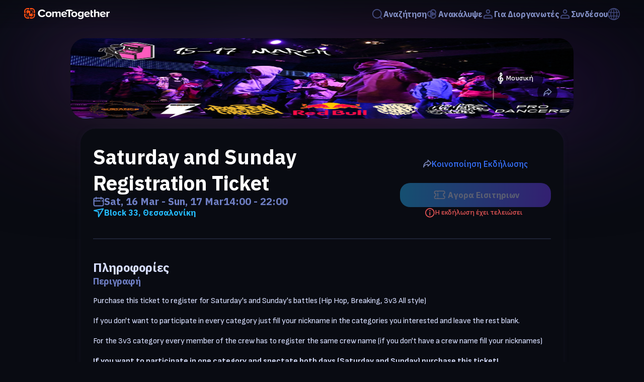

--- FILE ---
content_type: text/html; charset=utf-8
request_url: https://cometogether.live/el/event/756/saturday-and-sunday-registration-ticket
body_size: 73432
content:
<!DOCTYPE html><html lang="el"><head><meta charSet="utf-8" data-next-head=""/><meta name="viewport" content="width=device-width" data-next-head=""/><title data-next-head="">Saturday and Sunday Registration Ticket - Εισιτήρια Online - ComeTogether</title><link rel="canonical" href="/event/756/saturday-and-sunday-registration-ticket" data-next-head=""/><meta name="description" content="Αγοράστε εισιτήρια από την Cometogether για την εκδήλωση Saturday and Sunday Registration Ticket στις Saturday, March 16, 2024" data-next-head=""/><meta name="keywords" content="COMETOGETHER, COMETOGETHER App, COMETOGETHER LIVE, εισιτήρια, εισιτήρια θεάτρου, θέατρο, θεάτρου, συναυλία, συναυλίας, φεστιβάλ,εκδήλωση, εκδηλώσεις, iPhone app, Android app" data-next-head=""/><meta name="author" content="COMETOGETHER" data-next-head=""/><meta itemProp="title" content="Saturday and Sunday Registration Ticket - Εισιτήρια Online - ComeTogether" data-next-head=""/><meta itemProp="description" content="Αγοράστε εισιτήρια από την Cometogether για την εκδήλωση Saturday and Sunday Registration Ticket στις Saturday, March 16, 2024" data-next-head=""/><meta itemProp="image" content="https://images.cometogether.live/events/756/social_1705535986789.jpg" data-next-head=""/><meta property="og:type" content="website" data-next-head=""/><meta property="og:site_name" content="COMETOGETHER" data-next-head=""/><meta property="fb:app_id" content="1273301856198310" data-next-head=""/><meta property="og:url" content="/event/756/saturday-and-sunday-registration-ticket" data-next-head=""/><meta property="og:title" content="Saturday and Sunday Registration Ticket - Εισιτήρια Online - ComeTogether" data-next-head=""/><meta property="og:description" content="Αγοράστε εισιτήρια από την Cometogether για την εκδήλωση Saturday and Sunday Registration Ticket στις Saturday, March 16, 2024" data-next-head=""/><meta property="og:image" content="https://images.cometogether.live/events/756/social_1705535986789.jpg" data-next-head=""/><meta property="og:image:width" content="1000" data-next-head=""/><meta property="og:image:height" content="1000" data-next-head=""/><meta property="twitter:card" content="summary_large_image" data-next-head=""/><meta property="twitter:site" content="@cometogether" data-next-head=""/><meta property="twitter:creator" content="@cometogether" data-next-head=""/><meta property="twitter:title" content="Saturday and Sunday Registration Ticket - Εισιτήρια Online - ComeTogether" data-next-head=""/><meta property="twitter:description" content="Αγοράστε εισιτήρια από την Cometogether για την εκδήλωση Saturday and Sunday Registration Ticket στις Saturday, March 16, 2024" data-next-head=""/><meta property="twitter:image" content="https://images.cometogether.live/events/756/social_1705535986789.jpg" data-next-head=""/><meta property="twitter:image:src" content="https://images.cometogether.live/events/756/social_1705535986789.jpg" data-next-head=""/><meta property="product:brand" content="COMETOGETHER" data-next-head=""/><meta property="product:availability" content="in stock" data-next-head=""/><script type="application/ld+json" data-next-head="">{"@context":"https://schema.org","@type":"Event","name":"Saturday and Sunday Registration Ticket","startDate":"2024-03-16T14:00:00.000+0200","endDate":"2024-03-17T22:00:00.000+0200","eventAttendanceMode":"https://schema.org/OfflineEventAttendanceMode","eventStatus":"https://schema.org/EventScheduled","location":[{"@type":"Place","name":"Block 33","address":{"@type":"PostalAddress","postalCode":"546 27","addressCountry":"Ελλάδα"}}],"image":["https://images.cometogether.live/events/756/cover_1706607055634.png","https://images.cometogether.live/events/756/social_1705535986789.jpg"],"description":"<p style=\"white-space: pre-wrap;overflow-wrap: anywhere;\">Purchase this ticket to register for Saturday&#39;s and Sunday&#39;s battles (Hip Hop, Breaking, 3v3 All style)</p><p style=\"white-space: pre-wrap;overflow-wrap: anywhere;\">If you don&#39;t want to participate in every category just fill your nickname in the categories you interested and leave the rest blank.</p><p style=\"white-space: pre-wrap;overflow-wrap: anywhere;\">For the 3v3 category every member of the crew has to register the same crew name (if you don&#39;t have a crew name fill your nicknames) </p><p style=\"white-space: pre-wrap;overflow-wrap: anywhere;\"><strong>If you want to participate in one category and spectate both days (Saturday and Sunday) purchase this ticket!</strong></p><p style=\"white-space: pre-wrap;overflow-wrap: anywhere;\"><strong>IF YOU HAVE ANY QUESTION ABOUT THE TICKETS CONTACT US ON OUR INSTAGRAM PAGE !!</strong></p>","organizer":[{"@type":"Organization","name":"Plan Of Decades ","email":"planofdecades@gmail.com","logo":"https://images.cometogether.live/organizers/26/image00001.png"}]}</script><link rel="preload" as="image" imageSrcSet="/_next/image?url=https%3A%2F%2Fimages.cometogether.live%2Fevents%2F756%2Fcover_1706607055634.png&amp;w=640&amp;q=100 640w, /_next/image?url=https%3A%2F%2Fimages.cometogether.live%2Fevents%2F756%2Fcover_1706607055634.png&amp;w=750&amp;q=100 750w, /_next/image?url=https%3A%2F%2Fimages.cometogether.live%2Fevents%2F756%2Fcover_1706607055634.png&amp;w=828&amp;q=100 828w, /_next/image?url=https%3A%2F%2Fimages.cometogether.live%2Fevents%2F756%2Fcover_1706607055634.png&amp;w=1080&amp;q=100 1080w, /_next/image?url=https%3A%2F%2Fimages.cometogether.live%2Fevents%2F756%2Fcover_1706607055634.png&amp;w=1200&amp;q=100 1200w, /_next/image?url=https%3A%2F%2Fimages.cometogether.live%2Fevents%2F756%2Fcover_1706607055634.png&amp;w=1920&amp;q=100 1920w, /_next/image?url=https%3A%2F%2Fimages.cometogether.live%2Fevents%2F756%2Fcover_1706607055634.png&amp;w=2048&amp;q=100 2048w, /_next/image?url=https%3A%2F%2Fimages.cometogether.live%2Fevents%2F756%2Fcover_1706607055634.png&amp;w=3840&amp;q=100 3840w" imageSizes="100vw" data-next-head=""/><link rel="preload" as="image" imageSrcSet="/_next/image?url=https%3A%2F%2Fimages.cometogether.live%2Forganizers%2F26%2Fimage00001.png&amp;w=64&amp;q=75 1x, /_next/image?url=https%3A%2F%2Fimages.cometogether.live%2Forganizers%2F26%2Fimage00001.png&amp;w=128&amp;q=75 2x" data-next-head=""/><link rel="manifest" href="/manifest.json"/><link rel="shortcut icon" href="/logo.ico"/><link rel="preload" href="/_next/static/media/377915621367f354-s.p.woff2" as="font" type="font/woff2" crossorigin="anonymous" data-next-font="size-adjust"/><link rel="preload" href="/_next/static/media/825394e9faec38fd-s.p.woff2" as="font" type="font/woff2" crossorigin="anonymous" data-next-font="size-adjust"/><link rel="preload" href="/_next/static/media/c9c3823090ec8b55-s.p.woff2" as="font" type="font/woff2" crossorigin="anonymous" data-next-font="size-adjust"/><link rel="preload" href="/_next/static/media/26d4368bf94c0ec4-s.p.woff2" as="font" type="font/woff2" crossorigin="anonymous" data-next-font="size-adjust"/><script id="gtag-init" data-nscript="beforeInteractive">
            window.dataLayer = window.dataLayer || [];
            function gtag(){dataLayer.push(arguments);}
            gtag('js', new Date());
            gtag('config', 'G-P43PFZZE3N', {
              debug_mode: false,
              send_page_view: false
            });
            gtag('consent', 'default', {
              'ad_storage': 'denied',
              'ad_user_data': 'denied',
              'ad_personalization': 'denied',
              'analytics_storage': 'denied'
            });
          </script><link rel="preload" href="/_next/static/css/990931e6512c9c8b.css" as="style"/><link rel="stylesheet" href="/_next/static/css/990931e6512c9c8b.css" data-n-g=""/><link rel="preload" href="/_next/static/css/26372a5478b50067.css" as="style"/><link rel="stylesheet" href="/_next/static/css/26372a5478b50067.css" data-n-p=""/><noscript data-n-css=""></noscript><script defer="" nomodule="" src="/_next/static/chunks/polyfills-42372ed130431b0a.js"></script><script id="google-maps-script" src="https://maps.googleapis.com/maps/api/js?key=AIzaSyA9O2U64eMOoySIzcIUXxWNM4btfHBqSCQ&amp;libraries=places" defer="" data-nscript="beforeInteractive"></script><script src="https://www.googletagmanager.com/gtag/js?id=G-P43PFZZE3N" defer="" data-nscript="beforeInteractive"></script><script src="/_next/static/chunks/webpack-f059cf154edcba63.js" defer=""></script><script src="/_next/static/chunks/framework-b9fd9bcc3ecde907.js" defer=""></script><script src="/_next/static/chunks/main-c8e88c79de05268f.js" defer=""></script><script src="/_next/static/chunks/pages/_app-778285116c67a111.js" defer=""></script><script src="/_next/static/chunks/1dbfff34-eaf835c0f494fb62.js" defer=""></script><script src="/_next/static/chunks/9d008a28-a8eff4e268e61c15.js" defer=""></script><script src="/_next/static/chunks/5900-3313bc61209813f2.js" defer=""></script><script src="/_next/static/chunks/3845-7aabfd331e8d17aa.js" defer=""></script><script src="/_next/static/chunks/4781-59a82bf3e84f7aef.js" defer=""></script><script src="/_next/static/chunks/pages/event/%5B...params%5D-2f7e1dc3057e8dc4.js" defer=""></script><script src="/_next/static/yLseINg7w_kTLEnGH9xng/_buildManifest.js" defer=""></script><script src="/_next/static/yLseINg7w_kTLEnGH9xng/_ssgManifest.js" defer=""></script></head><div id="__next"><style data-emotion="css-global pcqmwh"></style><div class="__className_d2c80c __className_4ee038"><style data-emotion="css 1iyoj2o">.css-1iyoj2o{display:-webkit-box;display:-webkit-flex;display:-ms-flexbox;display:flex;-webkit-flex-direction:column;-ms-flex-direction:column;flex-direction:column;}</style><div class="css-1iyoj2o"><style data-emotion="css oop9go">.css-oop9go{display:-webkit-box;display:-webkit-flex;display:-ms-flexbox;display:flex;-webkit-box-pack:center;-ms-flex-pack:center;-webkit-justify-content:center;justify-content:center;background:linear-gradient( rgba(9,11,18,0.5) 0%, rgba(9,11,18, 0) 100%);-webkit-backdrop-filter:blur(0px);backdrop-filter:blur(0px);height:56px;width:100%;z-index:100;position:fixed;top:0px;-webkit-transition:top 0.4s;transition:top 0.4s;}@media print{.css-oop9go{display:none;}}</style><header opacity="0" class="css-oop9go"><style data-emotion="css 1rcs587">.css-1rcs587{display:-webkit-box;display:-webkit-flex;display:-ms-flexbox;display:flex;width:100%;-webkit-box-pack:justify;-webkit-justify-content:space-between;justify-content:space-between;padding:24px 48px;}@media screen and (max-width: 840px){.css-1rcs587{width:100%;margin:0px 10px;padding:16px;}}</style><nav class="css-1rcs587"><style data-emotion="css w5x3h9">.css-w5x3h9{-webkit-align-self:center;-ms-flex-item-align:center;align-self:center;height:24px;min-width:140px;cursor:pointer;}</style><a class="css-w5x3h9" href="/el"><svg xmlns="http://www.w3.org/2000/svg" width="170" height="22" fill="none"><g clip-path="url(#a)"><path fill="#fff" fill-rule="evenodd" d="M35.648 17.942c-2.352 0-4.307-.698-5.877-2.097-1.563-1.398-2.352-3.199-2.352-5.402 0-2.202.789-4.003 2.352-5.401 1.57-1.398 3.525-2.098 5.877-2.098 2.89 0 5.039 1.182 6.463 3.544l-2.827 1.304c-.342-.609-.837-1.112-1.493-1.511a4.067 4.067 0 0 0-2.143-.598c-1.41 0-2.569.45-3.476 1.348-.914.899-1.368 2.036-1.368 3.412 0 1.377.454 2.515 1.368 3.413.907.899 2.066 1.348 3.476 1.348a4.12 4.12 0 0 0 2.142-.587 3.987 3.987 0 0 0 1.494-1.522l2.827 1.283c-1.466 2.376-3.623 3.564-6.463 3.564Zm17.26-1.586c-1.082 1.058-2.52 1.586-4.306 1.586-1.794 0-3.225-.532-4.3-1.597-1.075-1.065-1.612-2.373-1.612-3.923 0-1.55.538-2.855 1.612-3.913 1.075-1.058 2.506-1.587 4.3-1.587 1.786 0 3.224.529 4.306 1.587 1.082 1.058 1.62 2.362 1.62 3.913 0 1.55-.538 2.862-1.62 3.934Zm-6.393-1.74c.51.58 1.207.87 2.087.87.879 0 1.577-.293 2.093-.88.517-.587.775-1.315.775-2.184 0-.855-.258-1.576-.775-2.163-.516-.587-1.214-.88-2.093-.88-.88 0-1.578.293-2.087.88-.51.587-.761 1.308-.761 2.163 0 .87.251 1.6.76 2.195Zm26.096 3.066h-2.966v-6.63c0-1.116-.559-1.673-1.669-1.673-.481 0-.92.123-1.333.369a3.46 3.46 0 0 0-.984.848v7.085h-2.966v-6.629c0-1.116-.558-1.673-1.668-1.673-.46 0-.9.123-1.32.369a3.362 3.362 0 0 0-.997.87v7.063h-2.939V7.184h2.939v1.37c.279-.377.767-.743 1.459-1.098a4.795 4.795 0 0 1 2.205-.533c1.62 0 2.652.638 3.099 1.913.356-.522.886-.971 1.591-1.348a4.682 4.682 0 0 1 2.254-.565c1.054 0 1.864.265 2.436.794.573.528.859 1.322.859 2.38v7.585Zm8.298.15c-1.703.296-3.21.04-4.508-.766-1.306-.805-2.122-2.02-2.436-3.645-.3-1.524-.021-2.9.844-4.125.866-1.226 2.129-1.982 3.783-2.269 1.64-.284 3.071.01 4.3.88 1.22.872 1.996 2.156 2.33 3.851l.12.599-8.18 1.416c.23.668.67 1.182 1.318 1.54.65.359 1.424.461 2.318.305.488-.083.998-.267 1.535-.551.3-.163.782-.531.782-.531l1.626 1.537s-1.612 1.375-3.832 1.76Zm1.27-6.828c-.16-.577-.509-1.06-1.053-1.454-.538-.392-1.243-.514-2.108-.364-.824.142-1.41.484-1.78 1.026-.363.542-.523 1.119-.481 1.73l5.422-.938Zm21.734 5.352c-1.081 1.058-2.519 1.586-4.313 1.586-1.787 0-3.218-.532-4.292-1.597-1.075-1.065-1.613-2.373-1.613-3.923 0-1.55.538-2.855 1.613-3.913 1.074-1.058 2.505-1.587 4.292-1.587 1.794 0 3.232.529 4.313 1.587 1.082 1.058 1.62 2.362 1.62 3.913 0 1.55-.538 2.862-1.62 3.934Zm-6.393-1.74c.51.58 1.2.87 2.08.87.886 0 1.584-.293 2.101-.88.516-.587.775-1.315.775-2.184 0-.855-.259-1.576-.775-2.163-.517-.587-1.215-.88-2.1-.88-.88 0-1.571.293-2.08.88-.51.587-.769 1.308-.769 2.163 0 .87.259 1.6.768 2.195Zm14.552 7.326c-1.926 0-3.531-.522-4.816-1.565l1.32-2c.837.87 2.003 1.305 3.496 1.305.838 0 1.557-.207 2.171-.62.607-.413.914-1.09.914-2.032v-1.065c-.928 1.1-2.08 1.652-3.455 1.652-1.451 0-2.631-.468-3.552-1.402-.921-.935-1.382-2.25-1.382-3.945 0-1.681.461-2.993 1.382-3.935.921-.942 2.101-1.413 3.552-1.413 1.396 0 2.541.536 3.455 1.61V7.182h2.966v9.781c0 .957-.181 1.775-.544 2.457-.363.681-.852 1.195-1.473 1.543a7.232 7.232 0 0 1-1.912.75 9.328 9.328 0 0 1-2.122.228Zm.559-6.782c.481 0 .956-.115 1.437-.347.475-.232.838-.515 1.089-.848v-3.391c-.251-.348-.607-.634-1.082-.859a3.3 3.3 0 0 0-1.444-.336c-.852 0-1.536.26-2.052.782-.517.522-.775 1.225-.775 2.109 0 .883.258 1.586.775 2.108.516.521 1.2.782 2.052.782Zm13.791 2.673c-1.703.295-3.204.04-4.509-.767-1.305-.805-2.122-2.02-2.436-3.645-.3-1.524-.021-2.9.845-4.125.865-1.226 2.129-1.982 3.783-2.269 1.64-.284 3.071.01 4.299.88 1.221.872 2.003 2.156 2.331 3.851l.119.599-8.18 1.416c.23.668.67 1.182 1.319 1.54.649.359 1.424.461 2.324.305.482-.083.991-.267 1.529-.551.3-.163.788-.531.788-.531l1.62 1.537s-1.613 1.375-3.832 1.76Zm1.27-6.83c-.16-.576-.509-1.06-1.054-1.453-.537-.392-1.242-.514-2.108-.364-.816.142-1.409.484-1.779 1.026-.363.542-.524 1.119-.482 1.73l5.423-.938Zm30.109 6.83c-1.696.295-3.196.04-4.508-.767-1.299-.805-2.115-2.02-2.429-3.645-.3-1.524-.021-2.9.844-4.125.866-1.226 2.129-1.982 3.783-2.269 1.64-.284 3.071.01 4.299.88 1.222.872 1.997 2.156 2.332 3.851l.118.599-8.18 1.416c.231.668.663 1.182 1.319 1.54.649.359 1.424.461 2.318.305a5.077 5.077 0 0 0 1.528-.551c.307-.163.789-.531.789-.531l1.626 1.537s-1.612 1.375-3.839 1.76Zm1.278-6.83c-.161-.576-.51-1.06-1.054-1.453-.538-.392-1.243-.514-2.108-.364-.824.142-1.417.484-1.78 1.026s-.523 1.119-.481 1.73l5.423-.938Zm-23.779 6.94c-1.04 0-1.822-.247-2.366-.74-.538-.492-.81-1.202-.81-2.13V4.314h2.966v2.87h2.269v2.413h-2.269v4.738c0 .333.091.61.28.826.181.218.432.327.739.327.461 0 .803-.102 1.019-.305l.621 2.086c-.537.45-1.354.674-2.449.674Zm14.21-.262h-2.945v-6.39c0-.696-.175-1.188-.531-1.478-.356-.29-.872-.434-1.556-.434-1.033 0-1.885.413-2.548 1.239v7.063h-2.938V3.184h2.938v5.369c.405-.45.949-.834 1.633-1.153.691-.318 1.459-.478 2.311-.478 1.2 0 2.107.29 2.721.87.608.58.915 1.39.915 2.434v7.455Zm16.911 0h-2.945V7.184h2.945v1.435a4.894 4.894 0 0 1 1.598-1.218 4.429 4.429 0 0 1 1.968-.478v2.695a3.99 3.99 0 0 0-.809-.065c-.496 0-1.019.116-1.578.348-.558.232-.949.514-1.179.848v6.934ZM87.91 5.817c-1.382.122-2.771.427-4.153 1.082l-1.229-2.393c2.346-1.11 4.69-1.42 7.036-1.425 2.352-.006 4.704.297 7.056 1.43l-1.25 2.383c-1.381-.666-2.763-.968-4.145-1.084v11.872H87.91V5.816Z" clip-rule="evenodd"></path><path fill="#FF4E10" fill-rule="evenodd" d="M10.82 15.332c-2.03 1.51-4.452 2.073-5.715.829-1.277-1.255-.977-3.63.593-5.64.007-.007.007-.014.014-.022-1.556-2.004-1.856-4.385-.586-5.636 1.263-1.242 3.664-.702 5.694.809 2.03-1.512 4.445-2.077 5.708-.833 1.277 1.255.977 3.628-.593 5.64-.007.007-.007.014-.014.02 1.556 2.005 1.856 4.413.586 5.663-1.263 1.242-3.656.68-5.687-.83Zm.51-4.638c-.014.01-.028.02-.05.029.426.525.838.782 1.215.889.6.182 1.074-.028 1.235-.146.258-.154.551-.395.886-.72.237-.233.454-.478.649-.727a9.68 9.68 0 0 0 .3-.424c.565-.886.83-1.85.83-2.678 0-.047 0-.093-.006-.138-.014-.438-.126-.823-.37-1.136a1.121 1.121 0 0 0-.147-.165 1.154 1.154 0 0 0-.188-.161c-.307-.221-.691-.335-1.11-.345l-.042-.002c-1.137-.038-1.954.517-2.602.99-.168.118-.328.237-.489.35a.096.096 0 0 1-.028.018c.028.021.05.044.077.067.195.22.37.463.502.722.307.598.468 1.347.356 2.035-.111.619-.44 1.177-1.019 1.542Zm-5.262.711c-.565.886-.83 1.85-.83 2.679 0 .047 0 .093.007.139.014.437.125.822.37 1.136.041.057.09.112.146.164.056.06.119.113.189.161.307.22.69.334 1.109.344l.042.002c1.137.038 1.954-.517 2.603-.988.167-.12.327-.239.488-.351a.097.097 0 0 1 .028-.018.506.506 0 0 1-.07-.068 3.527 3.527 0 0 1-.516-.721c-.3-.599-.46-1.347-.35-2.035.112-.619.44-1.177 1.02-1.542a.252.252 0 0 1 .048-.03h-.007c-.418-.525-.83-.782-1.207-.888-.6-.182-1.074.029-1.242.146-.25.154-.544.395-.879.72a7.626 7.626 0 0 0-.649.726c-.105.139-.202.28-.3.424ZM2.823 9.622c-.02.083-.083.153-.174.153H.109a.106.106 0 0 1-.105-.104V6.773c0-3.736 3.133-6.77 6.992-6.77H9.99c.027 0 .056.01.076.03.014.02.028.046.028.074v2.46c0 .087-.07.14-.16.169-.202.07-.384.133-.677.246a.16.16 0 0 1-.112-.006c-2.01-.753-4.64-.935-5.833.228-1.2 1.162-1.012 3.706-.237 5.652.014.034.02.073.007.107-.133.342-.182.433-.259.66Zm15.987 0c-.077-.226-.126-.317-.258-.659-.014-.034-.008-.073.006-.107.775-1.946.963-4.49-.237-5.652-1.193-1.163-3.824-.981-5.833-.228a.16.16 0 0 1-.112.006c-.293-.113-.474-.175-.677-.246-.09-.03-.16-.082-.16-.17V.107c0-.028.014-.054.028-.074a.113.113 0 0 1 .076-.03h2.994c3.859 0 6.992 3.034 6.992 6.77v2.898a.106.106 0 0 1-.105.104h-2.54c-.09 0-.153-.07-.174-.153ZM2.823 11.417c.077.227.126.318.259.66.014.034.007.072-.007.107-.775 1.946-.963 4.489.237 5.651 1.193 1.163 3.824.982 5.833.227a.164.164 0 0 1 .112-.005c.293.114.475.175.677.246.09.03.16.082.16.17v2.459a.133.133 0 0 1-.027.074.114.114 0 0 1-.077.03H6.996c-3.859 0-6.992-3.033-6.992-6.77V11.37c0-.058.05-.104.105-.104h2.54c.09 0 .153.07.174.152Zm15.987 0c.02-.083.084-.152.174-.152h2.54c.056 0 .105.046.105.104v2.898c0 3.736-3.133 6.77-6.992 6.77h-2.994a.114.114 0 0 1-.076-.031.133.133 0 0 1-.028-.074v-2.46c0-.087.07-.14.16-.169.203-.07.384-.132.677-.246a.163.163 0 0 1 .112.006c2.01.754 4.64.936 5.833-.228 1.2-1.162 1.012-3.705.237-5.651-.014-.035-.02-.073-.006-.108.132-.341.181-.432.258-.659Z" clip-rule="evenodd"></path></g><defs><clipPath id="a"><path fill="#fff" d="M0 0h170v22H0z"></path></clipPath></defs></svg></a><style data-emotion="css 9hzdsg">.css-9hzdsg{display:-webkit-box;display:-webkit-flex;display:-ms-flexbox;display:flex;-webkit-align-items:center;-webkit-box-align:center;-ms-flex-align:center;align-items:center;gap:1rem;overflow-x:visible;z-index:1000;}</style><div class="css-9hzdsg"><style data-emotion="css 11fmihc">.css-11fmihc{-webkit-text-decoration:none;text-decoration:none;color:#7879F1;position:relative;-webkit-transition:all 0.2s ease-in-out;transition:all 0.2s ease-in-out;text-align:left;line-height:14px;display:-webkit-box;display:-webkit-flex;display:-ms-flexbox;display:flex;-webkit-flex:1 1 auto;-ms-flex:1 1 auto;flex:1 1 auto;font-size:16px;width:-webkit-max-content;width:-moz-max-content;width:max-content;}.css-11fmihc:hover{-webkit-transform:translate(0, -2px);-moz-transform:translate(0, -2px);-ms-transform:translate(0, -2px);transform:translate(0, -2px);}</style><div class="css-11fmihc"><style data-emotion="css elq8ow">.css-elq8ow{display:-webkit-box;display:-webkit-flex;display:-ms-flexbox;display:flex;-webkit-align-items:center;-webkit-box-align:center;-ms-flex-align:center;align-items:center;gap:0.5rem;cursor:pointer;}</style><div class="css-elq8ow"><svg width="24" height="24" viewBox="0 0 24 24" fill="none" xmlns="http://www.w3.org/2000/svg"><path fill-rule="evenodd" clip-rule="evenodd" d="M7.05037 5.33553C8.66119 4.19661 10.6585 3.74424 12.6028 4.07792C14.5472 4.4116 16.2793 5.50401 17.4182 7.11482C18.5572 8.72564 19.0095 10.7229 18.6759 12.6673C18.3422 14.6116 17.2498 16.3438 15.6389 17.4827C14.0281 18.6216 12.0309 19.074 10.0865 18.7403C8.14215 18.4066 6.40999 17.3142 5.27107 15.7034C4.13216 14.0926 3.67978 12.0953 4.01347 10.151C4.34715 8.20661 5.43956 6.47444 7.05037 5.33553ZM12.9411 2.10674C10.474 1.68333 7.93966 2.25734 5.89574 3.70249C3.85182 5.14763 2.46569 7.34553 2.04228 9.81267C1.61888 12.2798 2.19289 14.8141 3.63803 16.858C5.08318 18.902 7.28108 20.2881 9.74822 20.7115C12.2154 21.1349 14.7497 20.5609 16.7936 19.1157C16.9962 18.9725 17.1923 18.8218 17.3817 18.6642L20.3828 21.6653C20.7733 22.0558 21.4065 22.0558 21.797 21.6653C22.1875 21.2748 22.1875 20.6416 21.797 20.2511L18.775 17.2291C19.7307 16.009 20.3801 14.5608 20.647 13.0056C21.0704 10.5384 20.4964 8.00412 19.0513 5.96019C17.6061 3.91627 15.4082 2.53014 12.9411 2.10674Z" fill="#424A7D"></path></svg><style data-emotion="css 14frsn7">.css-14frsn7{font-family:'IBM Plex Sans',sans-serif;font-size:16px;font-style:normal;font-weight:600;line-height:normal;letter-spacing:-0.32px;color:#8390C6;}</style><p data-test="navBar.searchNavBar" class="css-14frsn7">Αναζήτηση</p></div></div><style data-emotion="css fg15wj">.css-fg15wj{-webkit-text-decoration:none;text-decoration:none;color:#8390C6;position:relative;-webkit-transition:all 0.2s ease-in-out;transition:all 0.2s ease-in-out;text-align:left;line-height:14px;display:-webkit-box;display:-webkit-flex;display:-ms-flexbox;display:flex;-webkit-flex:1 1 auto;-ms-flex:1 1 auto;flex:1 1 auto;font-size:16px;cursor:default;width:-webkit-max-content;width:-moz-max-content;width:max-content;}.css-fg15wj:hover{-webkit-transform:translate(0, -2px);-moz-transform:translate(0, -2px);-ms-transform:translate(0, -2px);transform:translate(0, -2px);}</style><div class="css-fg15wj"><style data-emotion="css jqvg2j">.css-jqvg2j{display:-webkit-box;display:-webkit-flex;display:-ms-flexbox;display:flex;-webkit-align-items:center;-webkit-box-align:center;-ms-flex-align:center;align-items:center;gap:0.5rem;}</style><a class="css-jqvg2j" href="/el"><svg width="24" height="24" viewBox="0 0 12 12" fill="none" xmlns="http://www.w3.org/2000/svg"><path fill-rule="evenodd" clip-rule="evenodd" d="M4.93295 3.98217C4.88337 4.35016 4.93336 4.73265 5.09134 5.08612C5.11547 5.06878 5.13994 5.05172 5.16472 5.03497C5.36019 4.90286 5.56549 4.79651 5.77661 4.71513C5.77083 4.7063 5.76498 4.69749 5.75905 4.68871C5.54454 4.37132 5.25648 4.13335 4.93295 3.98217ZM4.28548 2.79728C4.5109 2.38296 4.83628 2.01505 5.25405 1.7327C6.6467 0.791475 8.53868 1.15743 9.4799 2.55008C10.2003 3.61603 10.1549 4.97451 9.46951 5.97528C10.3096 7.35442 9.92529 9.1644 8.5732 10.0782C7.18055 11.0194 5.28856 10.6535 4.34734 9.26083C4.26317 9.13629 4.18946 9.00776 4.12599 8.87628C3.12952 8.895 2.14397 8.42448 1.54433 7.53723C0.603102 6.14458 0.969058 4.2526 2.36171 3.31137C2.95027 2.91359 3.62801 2.74929 4.28548 2.79728ZM5.30479 3.05257C5.44082 2.86538 5.6112 2.69829 5.814 2.56122C6.74907 1.92925 8.01941 2.17497 8.65138 3.11004C9.08305 3.74874 9.10522 4.54387 8.77792 5.18514C8.21611 4.73259 7.51526 4.50003 6.80891 4.5133C6.74545 4.38182 6.67174 4.25329 6.58757 4.12876C6.25655 3.63897 5.80793 3.27617 5.30479 3.05257ZM6.10264 5.66175C5.97244 5.71455 5.84575 5.78166 5.72468 5.86349L5.71037 5.87325C5.82946 5.96508 5.95733 6.04255 6.09128 6.10514C6.11101 5.95872 6.11497 5.81001 6.10264 5.66175ZM7.07423 6.29486C7.11321 6.04138 7.12038 5.78278 7.09449 5.52552C7.46218 5.56652 7.81732 5.70668 8.11687 5.93766L8.10256 5.94742C7.78566 6.1616 7.43025 6.27497 7.07423 6.29486ZM5.71944 7.03474C5.48167 6.92908 5.25608 6.79232 5.04932 6.62577C4.87601 6.96534 4.80068 7.34805 4.83226 7.72784C4.96246 7.67503 5.08916 7.60792 5.21023 7.52609C5.41303 7.38903 5.58341 7.22193 5.71944 7.03474ZM5.1583 8.67445C5.36942 8.59307 5.57472 8.48672 5.77019 8.35461C6.18796 8.07226 6.51333 7.70436 6.73875 7.29004C7.39622 7.33803 8.07396 7.17372 8.66252 6.77594C8.68731 6.75919 8.71177 6.74214 8.7359 6.72479C9.13313 7.61354 8.84764 8.68576 8.01324 9.24969C7.07817 9.88166 5.80783 9.63594 5.17586 8.70087C5.16993 8.69209 5.16407 8.68329 5.1583 8.67445ZM3.84042 7.86407C3.76882 7.15259 3.95008 6.43085 4.35774 5.83563C3.9721 5.20257 3.84447 4.47873 3.95 3.79246C3.59398 3.81235 3.23857 3.92572 2.92167 4.13989C1.98659 4.77186 1.74088 6.0422 2.37285 6.97727C2.72195 7.49381 3.26585 7.79999 3.84042 7.86407Z" fill="#424A7D"></path></svg><p data-test="navBar.discoverNavBar" class="css-14frsn7">Ανακάλυψε</p></a></div><div class="css-fg15wj"><div class="css-elq8ow"><svg xmlns="http://www.w3.org/2000/svg" width="24" height="24" viewBox="0 0 24 24" fill="none"><path fill-rule="evenodd" clip-rule="evenodd" d="M14.326 6.92883C14.326 8.21347 13.2846 9.25487 12 9.25487C10.7154 9.25487 9.67396 8.21347 9.67396 6.92883C9.67396 5.64419 10.7154 4.60278 12 4.60278C13.2846 4.60278 14.326 5.64419 14.326 6.92883ZM16.326 6.92883C16.326 9.31804 14.3892 11.2549 12 11.2549C9.61079 11.2549 7.67396 9.31804 7.67396 6.92883C7.67396 4.53962 9.61079 2.60278 12 2.60278C14.3892 2.60278 16.326 4.53962 16.326 6.92883ZM19.0306 18.2177V19.3197H4.96973V18.2177C4.96973 16.5608 6.31287 15.2177 7.96973 15.2177H12.0002H16.0306C17.6875 15.2177 19.0306 16.5608 19.0306 18.2177ZM2.96973 18.2177C2.96973 15.4563 5.2083 13.2177 7.96973 13.2177H12.0002H16.0306C18.7921 13.2177 21.0306 15.4563 21.0306 18.2177V20.3197C21.0306 20.872 20.5829 21.3197 20.0306 21.3197H3.96973C3.41744 21.3197 2.96973 20.872 2.96973 20.3197V18.2177Z" fill="#424A7D"></path></svg><p data-test="navBar.forOrganizers" class="css-14frsn7">Για Διοργανωτές</p></div></div><div class="css-fg15wj"><a class="css-jqvg2j" href="/el/login?encoded=%7B%22path%22%3A%22%2Fevent%2F756%2Fsaturday-and-sunday-registration-ticket%22%7D"><svg xmlns="http://www.w3.org/2000/svg" width="24" height="24" viewBox="0 0 24 24" fill="none"><path fill-rule="evenodd" clip-rule="evenodd" d="M14.326 6.92883C14.326 8.21347 13.2846 9.25487 12 9.25487C10.7154 9.25487 9.67396 8.21347 9.67396 6.92883C9.67396 5.64419 10.7154 4.60278 12 4.60278C13.2846 4.60278 14.326 5.64419 14.326 6.92883ZM16.326 6.92883C16.326 9.31804 14.3892 11.2549 12 11.2549C9.61079 11.2549 7.67396 9.31804 7.67396 6.92883C7.67396 4.53962 9.61079 2.60278 12 2.60278C14.3892 2.60278 16.326 4.53962 16.326 6.92883ZM19.0306 18.2177V19.3197H4.96973V18.2177C4.96973 16.5608 6.31287 15.2177 7.96973 15.2177H12.0002H16.0306C17.6875 15.2177 19.0306 16.5608 19.0306 18.2177ZM2.96973 18.2177C2.96973 15.4563 5.2083 13.2177 7.96973 13.2177H12.0002H16.0306C18.7921 13.2177 21.0306 15.4563 21.0306 18.2177V20.3197C21.0306 20.872 20.5829 21.3197 20.0306 21.3197H3.96973C3.41744 21.3197 2.96973 20.872 2.96973 20.3197V18.2177Z" fill="#424A7D"></path></svg><p data-test="navBar.profileNavBar" class="css-14frsn7">Συνδέσου</p></a></div><div class="css-fg15wj"><style data-emotion="css 13wknxn">.css-13wknxn{position:relative;overflow-y:visible;z-index:1000;display:inline-block;}</style><div class="css-13wknxn"><style data-emotion="css 1hcnr78">.css-1hcnr78{display:-webkit-box;display:-webkit-flex;display:-ms-flexbox;display:flex;-webkit-align-items:center;-webkit-box-align:center;-ms-flex-align:center;align-items:center;gap:0.5rem;margin:10px 0;}</style><div data-test="navBar.language" class="css-1hcnr78"><svg width="24" height="24" viewBox="0 0 24 24" fill="none" xmlns="http://www.w3.org/2000/svg"><g clip-path="url(#clip0_2174_79379)"><path d="M24.0239 12C24.0239 5.62462 19.0162 0.396 12.7196 0.0228984C12.5898 0.00864844 12.4597 -0.00075 12.3277 -0.00075C12.2887 -0.00075 12.2497 0.003375 12.2107 0.0045C12.1406 0.003375 12.0708 -0.00075 11.9999 -0.00075C5.36993 -0.00075 -0.0240469 5.38275 -0.0240469 12C-0.0240469 18.6172 5.36995 24.0007 11.9999 24.0007C12.0708 24.0007 12.1406 23.9966 12.2111 23.9951C12.2501 23.9966 12.2891 24.0007 12.3281 24.0007C12.4601 24.0007 12.5902 23.9914 12.7199 23.9771C19.0162 23.604 24.0239 18.3761 24.0239 12ZM21.7868 15.8632C21.3735 15.7432 20.3355 15.4826 18.504 15.2681C18.6555 14.2324 18.7384 13.1377 18.7384 12C18.7384 11.1034 18.6866 10.2341 18.591 9.39825C20.9115 9.12113 21.9281 8.772 21.9964 8.74798L21.717 7.96085C22.2383 9.2051 22.527 10.5694 22.527 12C22.527 13.3639 22.2626 14.6662 21.7868 15.8632H21.7868ZM6.69113 12C6.69113 11.1608 6.74667 10.3414 6.84827 9.55313C8.0644 9.64875 9.51865 9.71925 11.2279 9.73575V14.9404C9.564 14.9565 8.142 15.024 6.94613 15.1155C6.78113 14.1266 6.69113 13.0793 6.69113 12ZM12.7253 1.59898C14.5643 2.13185 16.1389 4.68558 16.8443 8.07033C15.7106 8.1607 14.3453 8.22673 12.7253 8.24213V1.59898ZM11.2279 1.61733V8.24133C9.62557 8.2252 8.2542 8.15993 7.10147 8.07183C7.82109 4.72945 9.40847 2.19483 11.2279 1.61733ZM11.2279 16.4351L11.228 22.3822C9.53109 21.8437 8.03597 19.6031 7.25859 16.5926C8.37797 16.5104 9.69834 16.4505 11.2279 16.4351ZM12.7253 22.4009L12.7253 16.4347C14.271 16.4493 15.5862 16.5115 16.6913 16.597C15.9271 19.6469 14.4413 21.9037 12.7253 22.4009ZM12.7253 14.9403L12.7253 9.73641C14.4435 9.72028 15.8892 9.64791 17.0892 9.54891C17.1906 10.3621 17.2414 11.1808 17.2414 12.0003C17.2414 13.0814 17.1544 14.1299 16.9947 15.1203C15.813 15.0247 14.3978 14.956 12.7253 14.9403ZM21.4407 7.35778C21.2142 7.42828 20.2674 7.69716 18.3699 7.92103C17.9469 5.67216 17.1822 3.74991 16.1874 2.36241C18.4734 3.35578 20.339 5.13516 21.4407 7.35778ZM8.40984 2.12318C7.18622 3.5283 6.18722 5.54883 5.64197 7.93833C3.94322 7.7542 2.92507 7.5378 2.51747 7.43955C3.70622 4.98705 5.82309 3.06255 8.40984 2.12318ZM1.96024 8.8402C2.24899 8.91858 3.34102 9.19038 5.37164 9.41501C5.25178 10.2716 5.19163 11.1354 5.19164 12.0003C5.19164 13.1317 5.29402 14.2203 5.47852 15.2508C3.73477 15.4391 2.66227 15.6644 2.18114 15.7807C1.72552 14.6066 1.47314 13.3327 1.47314 11.9999C1.47314 10.8993 1.64452 9.83768 1.96024 8.8402ZM2.83814 17.1644C3.38339 17.0485 4.35952 16.8723 5.80514 16.7208C6.37439 18.8234 7.30027 20.6024 8.40989 21.8763C6.03989 21.0157 4.06702 19.3274 2.83814 17.1644ZM16.1874 21.637C17.0833 20.3887 17.7924 18.7068 18.2334 16.7433C19.7195 16.9139 20.6525 17.1134 21.1231 17.2323C19.9978 19.1793 18.2672 20.7337 16.1874 21.637Z" fill="#424A7D"></path></g><defs><clipPath id="clip0_2174_79379"><rect width="24" height="24" fill="white"></rect></clipPath></defs></svg></div><style data-emotion="css gi0wvi">.css-gi0wvi{display:none;padding:0.625rem 0.625rem 1rem 0.625rem;gap:0.625rem;position:absolute;background-color:#14141d;width:-webkit-max-content;width:-moz-max-content;width:max-content;right:0;left:auto;box-shadow:0px 8px 16px 0px rgba(0, 0, 0, 0.2);border-radius:0.25rem;}</style><div id="navbar-menu" data-test="navBar.navbarMenu" class="css-gi0wvi"><style data-emotion="css 1xm340p">.css-1xm340p{display:-webkit-box;display:-webkit-flex;display:-ms-flexbox;display:flex;-webkit-align-items:center;-webkit-box-align:center;-ms-flex-align:center;align-items:center;gap:0.5rem;font-family:'IBM Plex Sans',sans-serif;padding:0.5rem;-webkit-flex:1 0 0;-ms-flex:1 0 0;flex:1 0 0;border-radius:0.25rem;color:#8390C6;}.css-1xm340p:hover{background-color:rgba(50, 59, 92, 0.5);}</style><a data-test="navBar.languageList.en" class="css-1xm340p" href="/event/756/saturday-and-sunday-registration-ticket">Αγγλικά</a><style data-emotion="css 1h6ngt9">.css-1h6ngt9{width:100%;height:auto;opacity:0.1;border:1px solid #7879F1;margin:6px 0px;}</style><div class="css-1h6ngt9"></div><style data-emotion="css 9z27p8">.css-9z27p8{display:-webkit-box;display:-webkit-flex;display:-ms-flexbox;display:flex;-webkit-align-items:center;-webkit-box-align:center;-ms-flex-align:center;align-items:center;gap:0.5rem;font-family:'IBM Plex Sans',sans-serif;padding:0.5rem;-webkit-flex:1 0 0;-ms-flex:1 0 0;flex:1 0 0;border-radius:0.25rem;background-color:#403F8C;color:#D7DEFF;}.css-9z27p8:hover{background-color:rgba(50, 59, 92, 0.5);}</style><a data-test="navBar.languageList.el" class="css-9z27p8" href="/el/event/756/saturday-and-sunday-registration-ticket">Ελληνικά</a></div></div></div></div></nav></header><style data-emotion="css qa3zb8">.css-qa3zb8{width:100%;height:100%;display:-webkit-box;display:-webkit-flex;display:-ms-flexbox;display:flex;-webkit-flex-direction:column;-ms-flex-direction:column;flex-direction:column;background-color:#090B12;min-height:calc(100vh - (56px + 252px));}</style><main class="css-qa3zb8"><div id="top-container"><div style="display:flex;justify-content:center;margin-top:56px"><style data-emotion="css 1jm157n">.css-1jm157n{display:-webkit-box;display:-webkit-flex;display:-ms-flexbox;display:flex;position:relative;-webkit-flex-direction:column;-ms-flex-direction:column;flex-direction:column;-webkit-flex:1 0 auto;-ms-flex:1 0 auto;flex:1 0 auto;-webkit-box-pack:center;-ms-flex-pack:center;-webkit-justify-content:center;justify-content:center;width:100%;-webkit-align-items:center;-webkit-box-align:center;-ms-flex-align:center;align-items:center;padding:20px 0;}@media screen and (max-width: 840px){.css-1jm157n{padding:0;}}</style><div class="css-1jm157n"><img alt="Event cover" decoding="async" data-nimg="fill" style="position:absolute;height:100%;width:100%;left:0;top:0;right:0;bottom:0;color:transparent;filter:blur(100px);border-radius:30px;-webkit-transform:translate3d(0, 0, 0);-moz-transform-origin:translate3d(0, 0, 0);transform:translate3d(0, 0, 0);opacity:0.8" sizes="100vw" srcSet="/_next/image?url=https%3A%2F%2Fimages.cometogether.live%2Fevents%2F756%2Fcover_1706607055634.png&amp;w=640&amp;q=100 640w, /_next/image?url=https%3A%2F%2Fimages.cometogether.live%2Fevents%2F756%2Fcover_1706607055634.png&amp;w=750&amp;q=100 750w, /_next/image?url=https%3A%2F%2Fimages.cometogether.live%2Fevents%2F756%2Fcover_1706607055634.png&amp;w=828&amp;q=100 828w, /_next/image?url=https%3A%2F%2Fimages.cometogether.live%2Fevents%2F756%2Fcover_1706607055634.png&amp;w=1080&amp;q=100 1080w, /_next/image?url=https%3A%2F%2Fimages.cometogether.live%2Fevents%2F756%2Fcover_1706607055634.png&amp;w=1200&amp;q=100 1200w, /_next/image?url=https%3A%2F%2Fimages.cometogether.live%2Fevents%2F756%2Fcover_1706607055634.png&amp;w=1920&amp;q=100 1920w, /_next/image?url=https%3A%2F%2Fimages.cometogether.live%2Fevents%2F756%2Fcover_1706607055634.png&amp;w=2048&amp;q=100 2048w, /_next/image?url=https%3A%2F%2Fimages.cometogether.live%2Fevents%2F756%2Fcover_1706607055634.png&amp;w=3840&amp;q=100 3840w" src="/_next/image?url=https%3A%2F%2Fimages.cometogether.live%2Fevents%2F756%2Fcover_1706607055634.png&amp;w=3840&amp;q=100"/><style data-emotion="css dfn1s0">.css-dfn1s0{display:-webkit-box;display:-webkit-flex;display:-ms-flexbox;display:flex;position:relative;-webkit-flex-direction:column;-ms-flex-direction:column;flex-direction:column;-webkit-flex:1 0 auto;-ms-flex:1 0 auto;flex:1 0 auto;max-width:1000px;max-height:500px;width:100%;aspect-ratio:2/1;}</style><div class="css-dfn1s0"><img alt="Event cover" decoding="async" data-nimg="fill" style="position:absolute;height:100%;width:100%;left:0;top:0;right:0;bottom:0;color:transparent;filter:none;border-radius:30px;-webkit-transform:translate3d(0, 0, 0);-moz-transform-origin:translate3d(0, 0, 0);transform:translate3d(0, 0, 0);opacity:1" sizes="100vw" srcSet="/_next/image?url=https%3A%2F%2Fimages.cometogether.live%2Fevents%2F756%2Fcover_1706607055634.png&amp;w=640&amp;q=100 640w, /_next/image?url=https%3A%2F%2Fimages.cometogether.live%2Fevents%2F756%2Fcover_1706607055634.png&amp;w=750&amp;q=100 750w, /_next/image?url=https%3A%2F%2Fimages.cometogether.live%2Fevents%2F756%2Fcover_1706607055634.png&amp;w=828&amp;q=100 828w, /_next/image?url=https%3A%2F%2Fimages.cometogether.live%2Fevents%2F756%2Fcover_1706607055634.png&amp;w=1080&amp;q=100 1080w, /_next/image?url=https%3A%2F%2Fimages.cometogether.live%2Fevents%2F756%2Fcover_1706607055634.png&amp;w=1200&amp;q=100 1200w, /_next/image?url=https%3A%2F%2Fimages.cometogether.live%2Fevents%2F756%2Fcover_1706607055634.png&amp;w=1920&amp;q=100 1920w, /_next/image?url=https%3A%2F%2Fimages.cometogether.live%2Fevents%2F756%2Fcover_1706607055634.png&amp;w=2048&amp;q=100 2048w, /_next/image?url=https%3A%2F%2Fimages.cometogether.live%2Fevents%2F756%2Fcover_1706607055634.png&amp;w=3840&amp;q=100 3840w" src="/_next/image?url=https%3A%2F%2Fimages.cometogether.live%2Fevents%2F756%2Fcover_1706607055634.png&amp;w=3840&amp;q=100"/><style data-emotion="css 1vlxoso">.css-1vlxoso{z-index:3;height:100%;display:-webkit-box;display:-webkit-flex;display:-ms-flexbox;display:flex;-webkit-box-pack:center;-ms-flex-pack:center;-webkit-justify-content:center;justify-content:center;}</style><div class="css-1vlxoso"><style data-emotion="css pmf5fr">.css-pmf5fr{max-width:960;-webkit-flex:1 0 auto;-ms-flex:1 0 auto;flex:1 0 auto;position:relative;z-index:4;display:-webkit-box;display:-webkit-flex;display:-ms-flexbox;display:flex;-webkit-box-pack:end;-ms-flex-pack:end;-webkit-justify-content:flex-end;justify-content:flex-end;padding:60px;}@media screen and (max-width: 840px){.css-pmf5fr{padding:1.84rem;}}</style><div class="css-pmf5fr"><style data-emotion="css 1rr8cg6">.css-1rr8cg6{display:-webkit-box;display:-webkit-flex;display:-ms-flexbox;display:flex;height:2.4845rem;padding:0.82819rem 1.24225rem;-webkit-box-pack:center;-ms-flex-pack:center;-webkit-justify-content:center;justify-content:center;-webkit-align-items:center;-webkit-box-align:center;-ms-flex-align:center;align-items:center;gap:0.51763rem;-webkit-flex-shrink:0;-ms-flex-negative:0;flex-shrink:0;border-radius:1.44931rem;background-image:linear-gradient(180deg, rgba(255, 255, 255, 0) 0%, rgb(0, 0, 0, 0.7) 0%);}</style><div class="css-1rr8cg6"><svg width="23" height="23" viewBox="0 0 7 12" fill="transparent" xmlns="http://www.w3.org/2000/svg"><path d="M2.96577 6.91872C3.7139 4.89918 5.89372 5.59427 6.01012 7.14025C6.08976 8.19803 5.47291 9.06683 4.23942 9.1597C2.4901 9.29141 1.54392 8.13046 1.46122 7.032C1.28662 4.71302 3.33336 4.46136 4.17534 3.96433C5.01732 3.46729 5.15877 2.30997 4.8022 1.42135C4.71991 1.21626 4.59556 1.03427 4.45277 0.876835C4.00755 0.385967 3.40692 0.821919 3.45668 1.48275C3.73022 5.11599 4.13083 10.4368 4.15126 10.7082C4.21259 11.5227 3.0864 11.6075 2.95321 10.7984" stroke="#FDFDFD" stroke-linecap="round"></path></svg><style data-emotion="css 6w1zyf">.css-6w1zyf{font-family:'Sofia Sans',sans-serif;color:#FDFDFD;font-size:14px;font-style:normal;font-weight:600;line-height:19px;padding-top:0px;}</style><span color="metallicPearlWhite" class="css-6w1zyf">Μουσική</span></div><style data-emotion="css m2fcf5">.css-m2fcf5{position:absolute;bottom:32px;right:32px;display:-webkit-box;display:-webkit-flex;display:-ms-flexbox;display:flex;}</style><div class="css-m2fcf5"><style data-emotion="css 1vq6hkj">.css-1vq6hkj{display:-webkit-box;display:-webkit-flex;display:-ms-flexbox;display:flex;height:40px;width:40px;-webkit-box-pack:center;-ms-flex-pack:center;-webkit-justify-content:center;justify-content:center;-webkit-align-items:center;-webkit-box-align:center;-ms-flex-align:center;align-items:center;gap:0.51763rem;-webkit-flex-shrink:0;-ms-flex-negative:0;flex-shrink:0;border-radius:40px;background-image:linear-gradient(180deg, rgba(255, 255, 255, 0) 0%, rgb(0, 0, 0, 0.7) 0%);}</style><div class="css-1vq6hkj"><style data-emotion="css alj8tw">.css-alj8tw.css-alj8tw{border:1px solid transparent;color:#2B2E43;width:auto;gap:0px;border-radius:20px;-webkit-box-pack:none;-ms-flex-pack:none;-webkit-justify-content:none;justify-content:none;font-family:'IBM Plex Sans',sans-serif;font-size:16px;font-weight:600;cursor:pointer;line-height:normal;padding:0px;}</style><style data-emotion="css ha8mth">.css-ha8mth{display:-webkit-inline-box;display:-webkit-inline-flex;display:-ms-inline-flexbox;display:inline-flex;-webkit-align-items:center;-webkit-box-align:center;-ms-flex-align:center;align-items:center;-webkit-box-pack:center;-ms-flex-pack:center;-webkit-justify-content:center;justify-content:center;position:relative;box-sizing:border-box;-webkit-tap-highlight-color:transparent;background-color:transparent;outline:0;border:0;margin:0;border-radius:0;padding:0;cursor:pointer;-webkit-user-select:none;-moz-user-select:none;-ms-user-select:none;user-select:none;vertical-align:middle;-moz-appearance:none;-webkit-appearance:none;-webkit-text-decoration:none;text-decoration:none;color:inherit;}.css-ha8mth::-moz-focus-inner{border-style:none;}.css-ha8mth.Mui-disabled{pointer-events:none;cursor:default;}@media print{.css-ha8mth{-webkit-print-color-adjust:exact;color-adjust:exact;}}.css-ha8mth.css-ha8mth{border:1px solid transparent;color:#2B2E43;width:auto;gap:0px;border-radius:20px;-webkit-box-pack:none;-ms-flex-pack:none;-webkit-justify-content:none;justify-content:none;font-family:'IBM Plex Sans',sans-serif;font-size:16px;font-weight:600;cursor:pointer;line-height:normal;padding:0px;}</style><button class="MuiButtonBase-root css-ha8mth" tabindex="0" type="button" gap="0" mode="outlined" color="metallicDark" backgroundColor="transparent" font-size="16" font-family="&#x27;IBM Plex Sans&#x27;, sans-serif" padding="0"><style data-emotion="css 10tckod">.css-10tckod{display:-webkit-box;display:-moz-box;display:-ms-flexbox;display:-webkit-box;display:-webkit-flex;display:-ms-flexbox;display:flex;-webkit-flex-direction:column;-ms-flex-direction:column;flex-direction:column;-webkit-align-items:center;-webkit-box-align:center;-ms-flex-align:center;align-items:center;-webkit-box-pack:center;-ms-flex-pack:center;-webkit-justify-content:center;justify-content:center;-webkit-transform:rotate(0deg);-moz-transform:rotate(0deg);-ms-transform:rotate(0deg);transform:rotate(0deg);}</style><span style="margin-right:0px;margin-left:0px" class="css-10tckod"><svg width="17" height="17" fill="none" viewBox="0 0 21 21" xmlns="http://www.w3.org/2000/svg"><path d="m19.405 9.325.65.65a.92.92 0 0 0 0-1.3l-.65.65Zm-7.629 7.629h-.92a.92.92 0 0 0 1.57.65l-.65-.65Zm0-15.258.65-.65a.92.92 0 0 0-1.57.65h.92Zm0 4.524.047.919a.92.92 0 0 0 .873-.92h-.92ZM1.293 19.33h-.92a.92.92 0 0 0 1.812.224l-.892-.223Zm10.483-6.991h.92a.92.92 0 0 0-.851-.918l-.069.918Zm6.978-3.664-7.629 7.628 1.302 1.301 7.628-7.628-1.3-1.301Zm-7.629-6.328 7.63 7.629 1.3-1.301-7.628-7.63-1.301 1.302Zm1.571 3.873V1.696h-1.84V6.22h1.84ZM2.213 19.33c0-4.213 1.215-7.186 2.978-9.128 1.766-1.945 4.149-2.935 6.632-3.063L11.73 5.3c-2.915.15-5.773 1.32-7.9 3.664-2.13 2.346-3.456 5.79-3.456 10.366h1.84Zm9.631-7.908c-1.717-.129-4.127.093-6.34 1.193C3.258 13.732 1.241 15.746.4 19.108l1.785.446c.698-2.789 2.326-4.39 4.138-5.291 1.846-.918 3.908-1.117 5.384-1.007l.137-1.835Zm.852 5.532v-4.615h-1.84v4.615h1.84Z" fill="#8390C6"></path></svg></span> <!-- --> </button></div></div></div></div></div></div></div><style data-emotion="css o51lv7">.css-o51lv7{display:-webkit-box;display:-webkit-flex;display:-ms-flexbox;display:flex;-webkit-box-pack:center;-ms-flex-pack:center;-webkit-justify-content:center;justify-content:center;width:100%;margin-top:0px;position:relative;-webkit-flex:1 1 auto;-ms-flex:1 1 auto;flex:1 1 auto;background-repeat:no-repeat;-webkit-background-size:cover;background-size:cover;-webkit-background-position:center;background-position:center;}@media screen and (max-width: 840px){.css-o51lv7{padding-top:0.5rem;}}@media print{.css-o51lv7{display:none!important;height:0px!important;}}</style><div class="css-o51lv7"><style data-emotion="css acpznb">.css-acpznb{margin-bottom:50px;padding:30px 25px;border-radius:30px;position:relative;-webkit-flex:1 1 auto;-ms-flex:1 1 auto;flex:1 1 auto;max-width:960px;background-color:#090B12;box-shadow:0px 0px 10px rgba(28, 30, 45, 0.44);}</style><div width="960" class="css-acpznb"><div style="display:flex;width:100%"><style data-emotion="css 1rrf3oy">.css-1rrf3oy{-webkit-box-pack:start;-ms-flex-pack:start;-webkit-justify-content:flex-start;justify-content:flex-start;display:-webkit-box;display:-webkit-flex;display:-ms-flexbox;display:flex;-webkit-flex-direction:column;-ms-flex-direction:column;flex-direction:column;gap:16px;width:100%;-ms-transform:rotate(0deg);-webkit-transform:rotate(0deg);-webkit-transform:rotate(0deg);-moz-transform:rotate(0deg);-ms-transform:rotate(0deg);transform:rotate(0deg);-webkit-box-flex:1;-webkit-flex-grow:1;-ms-flex-positive:1;flex-grow:1;}</style><div class="css-1rrf3oy"><style data-emotion="css 1sfn6z">.css-1sfn6z{font-family:'IBM Plex Sans',sans-serif;padding-bottom:0px;text-decoration-line:none;font-style:normal;font-weight:700;font-size:40px;line-height:normal;color:#D7DEFF;text-align:left;word-break:break-word;color:#FDFDFD;}@media only screen and (max-width: 812px){.css-1sfn6z{font-size:28px;}}</style><span class="css-1sfn6z">Saturday and Sunday Registration Ticket</span><style data-emotion="css 1944yn0">.css-1944yn0{display:-webkit-box;display:-moz-box;display:-ms-flexbox;display:-webkit-box;display:-webkit-flex;display:-ms-flexbox;display:flex;color:#6E7EC3;font-weight:700;font-size:20px;letter-spacing:-2%;font-family:'Signika Negative',sans-serif;line-height:34.5px;font-family:'DM Sans';width:100%;}</style><div class="css-1944yn0"><style data-emotion="css 10qrnj6">.css-10qrnj6{display:-webkit-box;display:-moz-box;display:-ms-flexbox;display:-webkit-box;display:-webkit-flex;display:-ms-flexbox;display:flex;gap:8px;}.css-10qrnj6 svg{width:22px;height:22px;margin-right:2%;}</style><div class="css-10qrnj6"><style data-emotion="css qvgzcy">.css-qvgzcy{display:-webkit-box;display:-moz-box;display:-ms-flexbox;display:-webkit-box;display:-webkit-flex;display:-ms-flexbox;display:flex;}.css-qvgzcy svg{width:22px;height:22px;margin-right:2%;}</style><div class="css-qvgzcy"><svg width="22" height="27" fill="none" viewBox="0 0 20 19" xmlns="http://www.w3.org/2000/svg"><path fill-rule="evenodd" clip-rule="evenodd" d="M4.7085 1.65608C4.7085 1.14798 5.12039 0.736084 5.6285 0.736084C6.1366 0.736084 6.5485 1.14798 6.5485 1.65608V2.29541H13.3175V1.65608C13.3175 1.14798 13.7294 0.736084 14.2375 0.736084C14.7456 0.736084 15.1575 1.14798 15.1575 1.65608V2.29541H16.4591C18.1159 2.29541 19.4591 3.63856 19.4591 5.29541V15.2823C19.4591 16.9392 18.1159 18.2823 16.4591 18.2823H3.55566C1.89881 18.2823 0.555664 16.9392 0.555664 15.2823V5.29541C0.555664 3.63856 1.89881 2.29541 3.55566 2.29541H4.7085V1.65608ZM13.3175 4.13541V4.84444C13.3175 5.35254 13.7294 5.76444 14.2375 5.76444C14.7456 5.76444 15.1575 5.35254 15.1575 4.84444V4.13541H16.4591C17.0997 4.13541 17.6191 4.65476 17.6191 5.29541V7.39657H16.0258C15.5177 7.39657 15.1058 7.80847 15.1058 8.31657C15.1058 8.82467 15.5177 9.23657 16.0258 9.23657H17.6191V15.2823C17.6191 15.923 17.0997 16.4423 16.4591 16.4423H3.55566C2.91501 16.4423 2.39566 15.923 2.39566 15.2823V9.23657H12.7355C13.2436 9.23657 13.6555 8.82467 13.6555 8.31657C13.6555 7.80847 13.2436 7.39657 12.7355 7.39657H2.39566V5.29541C2.39566 4.65476 2.91501 4.13541 3.55566 4.13541H4.7085V4.84444C4.7085 5.35254 5.12039 5.76444 5.6285 5.76444C6.1366 5.76444 6.5485 5.35254 6.5485 4.84444V4.13541H13.3175Z" fill="#6E7EC3"></path></svg></div><style data-emotion="css 1ml3saj">.css-1ml3saj{display:-webkit-box;display:-moz-box;display:-ms-flexbox;display:-webkit-box;display:-webkit-flex;display:-ms-flexbox;display:flex;top:0px;font-family:'IBM Plex Sans',sans-serif;-webkit-flex-direction:row;-ms-flex-direction:row;flex-direction:row;gap:16px;-webkit-box-flex-wrap:wrap;-webkit-flex-wrap:wrap;-ms-flex-wrap:wrap;flex-wrap:wrap;line-height:22px;}</style><div class="css-1ml3saj"><span>Sat, 16 Mar - Sun, 17 Mar</span><span>14:00 - 22:00</span></div></div></div><style data-emotion="css fuc670">.css-fuc670{font-family:'Compagnon';font-style:normal;font-weight:600;font-size:16px;line-height:19px;display:-webkit-box;display:-webkit-flex;display:-ms-flexbox;display:flex;gap:20px;-webkit-align-items:center;-webkit-box-align:center;-ms-flex-align:center;align-items:center;}</style><div class="css-fuc670"><style data-emotion="css 1eygi9c">.css-1eygi9c.css-1eygi9c{background:transparent;color:#24bdff;width:auto;gap:8px;border-radius:20px;-webkit-box-pack:none;-ms-flex-pack:none;-webkit-justify-content:none;justify-content:none;font-family:'IBM Plex Sans',sans-serif;font-size:16px;font-weight:600;cursor:pointer;line-height:normal;padding:0px;}</style><style data-emotion="css jjugkq">.css-jjugkq{display:-webkit-inline-box;display:-webkit-inline-flex;display:-ms-inline-flexbox;display:inline-flex;-webkit-align-items:center;-webkit-box-align:center;-ms-flex-align:center;align-items:center;-webkit-box-pack:center;-ms-flex-pack:center;-webkit-justify-content:center;justify-content:center;position:relative;box-sizing:border-box;-webkit-tap-highlight-color:transparent;background-color:transparent;outline:0;border:0;margin:0;border-radius:0;padding:0;cursor:pointer;-webkit-user-select:none;-moz-user-select:none;-ms-user-select:none;user-select:none;vertical-align:middle;-moz-appearance:none;-webkit-appearance:none;-webkit-text-decoration:none;text-decoration:none;color:inherit;}.css-jjugkq::-moz-focus-inner{border-style:none;}.css-jjugkq.Mui-disabled{pointer-events:none;cursor:default;}@media print{.css-jjugkq{-webkit-print-color-adjust:exact;color-adjust:exact;}}.css-jjugkq.css-jjugkq{background:transparent;color:#24bdff;width:auto;gap:8px;border-radius:20px;-webkit-box-pack:none;-ms-flex-pack:none;-webkit-justify-content:none;justify-content:none;font-family:'IBM Plex Sans',sans-serif;font-size:16px;font-weight:600;cursor:pointer;line-height:normal;padding:0px;}</style><button class="MuiButtonBase-root css-jjugkq" tabindex="0" type="button" gap="8" mode="contained" color="carinalTeal" backgroundColor="transparent" font-size="16" font-family="&#x27;IBM Plex Sans&#x27;, sans-serif" padding="0"><span style="margin-right:0px;margin-left:0px" class="css-10tckod"><svg width="22" height="22" viewBox="0 0 20 17" xmlns="http://www.w3.org/2000/svg"><path d="M1.86882 4.75495L18.3741 1.61441L9.92368 16.066L9.6902 7.14198L1.86882 4.75495Z" stroke="#24bdff" stroke-width="1.84" stroke-linecap="round" stroke-linejoin="round" fill="#10121F"></path></svg></span> <!-- -->Block 33, Θεσσαλονίκη<!-- --> </button></div></div><style data-emotion="css 11ok52e">.css-11ok52e{width:100%;-webkit-flex-basis:30%;-ms-flex-preferred-size:30%;flex-basis:30%;-webkit-align-items:center;-webkit-box-align:center;-ms-flex-align:center;align-items:center;display:-webkit-box;display:-webkit-flex;display:-ms-flexbox;display:flex;-webkit-flex-direction:column;-ms-flex-direction:column;flex-direction:column;-webkit-box-pack:justify;-webkit-justify-content:space-between;justify-content:space-between;gap:16px;}</style><div class="css-11ok52e"><div style="padding-top:16px"><div><style data-emotion="css 1pzh6n1">.css-1pzh6n1{border:2px solid transparent;border-radius:20px;padding:10px;cursor:pointer;display:-webkit-box;display:-webkit-flex;display:-ms-flexbox;display:flex;gap:10px;-webkit-align-items:center;-webkit-box-align:center;-ms-flex-align:center;align-items:center;background-color:transparent;}</style><div id="composition-button" aria-haspopup="true" class="css-1pzh6n1"><style data-emotion="css 1rytv5r">.css-1rytv5r{display:-webkit-box;display:-webkit-flex;display:-ms-flexbox;display:flex;position:relative;transform-origin:center;-webkit-transition:-webkit-transform 0.3s ease-in-out;transition:transform 0.3s ease-in-out;}</style><div class="css-1rytv5r"><svg width="17" height="17" fill="none" viewBox="0 0 21 21" xmlns="http://www.w3.org/2000/svg"><path d="m19.405 9.325.65.65a.92.92 0 0 0 0-1.3l-.65.65Zm-7.629 7.629h-.92a.92.92 0 0 0 1.57.65l-.65-.65Zm0-15.258.65-.65a.92.92 0 0 0-1.57.65h.92Zm0 4.524.047.919a.92.92 0 0 0 .873-.92h-.92ZM1.293 19.33h-.92a.92.92 0 0 0 1.812.224l-.892-.223Zm10.483-6.991h.92a.92.92 0 0 0-.851-.918l-.069.918Zm6.978-3.664-7.629 7.628 1.302 1.301 7.628-7.628-1.3-1.301Zm-7.629-6.328 7.63 7.629 1.3-1.301-7.628-7.63-1.301 1.302Zm1.571 3.873V1.696h-1.84V6.22h1.84ZM2.213 19.33c0-4.213 1.215-7.186 2.978-9.128 1.766-1.945 4.149-2.935 6.632-3.063L11.73 5.3c-2.915.15-5.773 1.32-7.9 3.664-2.13 2.346-3.456 5.79-3.456 10.366h1.84Zm9.631-7.908c-1.717-.129-4.127.093-6.34 1.193C3.258 13.732 1.241 15.746.4 19.108l1.785.446c.698-2.789 2.326-4.39 4.138-5.291 1.846-.918 3.908-1.117 5.384-1.007l.137-1.835Zm.852 5.532v-4.615h-1.84v4.615h1.84Z" fill="#8390C6"></path></svg></div><style data-emotion="css cme7va">.css-cme7va{color:#3772FF;font-size:16px;font-family:'IBM Plex Sans',sans-serif;font-style:normal;font-weight:500;text-transform:normal;padding-top:0px;word-break:break-all;}</style><span color="cardinalBlue" font-weight="600" class="css-cme7va">Κοινοποίηση Εκδήλωσης</span></div></div></div><style data-emotion="css 10x7evp">.css-10x7evp{-webkit-align-items:center;-webkit-box-align:center;-ms-flex-align:center;align-items:center;display:-webkit-box;display:-webkit-flex;display:-ms-flexbox;display:flex;-webkit-flex-direction:column;-ms-flex-direction:column;flex-direction:column;-webkit-box-pack:center;-ms-flex-pack:center;-webkit-justify-content:center;justify-content:center;width:100%;gap:10px;}</style><div class="css-10x7evp"><div style="width:300px"><style data-emotion="css 8mbrm9">.css-8mbrm9.css-8mbrm9{opacity:0.4;pointer-events:none;background-color:btnPrimary;background:linear-gradient(91.85deg, #24BDFF -5.72%, #7737FF 106.82%);color:#D7DEFF;width:100%;height:48px;gap:15px;border-radius:20px;-webkit-box-pack:none;-ms-flex-pack:none;-webkit-justify-content:none;justify-content:none;font-family:'IBM Plex Sans',sans-serif;font-size:16px;font-weight:600;cursor:pointer;line-height:normal;padding:15px;}</style><style data-emotion="css if4ga9">.css-if4ga9{display:-webkit-inline-box;display:-webkit-inline-flex;display:-ms-inline-flexbox;display:inline-flex;-webkit-align-items:center;-webkit-box-align:center;-ms-flex-align:center;align-items:center;-webkit-box-pack:center;-ms-flex-pack:center;-webkit-justify-content:center;justify-content:center;position:relative;box-sizing:border-box;-webkit-tap-highlight-color:transparent;background-color:transparent;outline:0;border:0;margin:0;border-radius:0;padding:0;cursor:pointer;-webkit-user-select:none;-moz-user-select:none;-ms-user-select:none;user-select:none;vertical-align:middle;-moz-appearance:none;-webkit-appearance:none;-webkit-text-decoration:none;text-decoration:none;color:inherit;}.css-if4ga9::-moz-focus-inner{border-style:none;}.css-if4ga9.Mui-disabled{pointer-events:none;cursor:default;}@media print{.css-if4ga9{-webkit-print-color-adjust:exact;color-adjust:exact;}}.css-if4ga9.css-if4ga9{opacity:0.4;pointer-events:none;background-color:btnPrimary;background:linear-gradient(91.85deg, #24BDFF -5.72%, #7737FF 106.82%);color:#D7DEFF;width:100%;height:48px;gap:15px;border-radius:20px;-webkit-box-pack:none;-ms-flex-pack:none;-webkit-justify-content:none;justify-content:none;font-family:'IBM Plex Sans',sans-serif;font-size:16px;font-weight:600;cursor:pointer;line-height:normal;padding:15px;}</style><button class="MuiButtonBase-root Mui-disabled css-if4ga9" tabindex="-1" type="button" disabled="" data-test="top_buy" gap="15" mode="contained" color="fontPrimary" backgroundColor="btnPrimary" font-size="16" font-family="&#x27;IBM Plex Sans&#x27;, sans-serif"><span style="margin-right:0px;margin-left:0px" class="css-10tckod"><svg width="32" height="23" viewBox="0 0 23 23" fill="none" xmlns="http://www.w3.org/2000/svg"><path fill-rule="evenodd" clip-rule="evenodd" d="M2.06607 6.27954C2.06607 5.63889 2.58542 5.11954 3.22607 5.11954H6.85139L6.85139 5.53967C6.85139 6.04593 7.26179 6.45634 7.76805 6.45634C8.27432 6.45634 8.68472 6.04593 8.68472 5.53967L8.68472 5.11954H19.2261C19.8667 5.11954 20.3861 5.63889 20.3861 6.27954V7.84776C19.0141 8.04842 17.9606 9.23004 17.9606 10.6577V12.6708C17.9606 14.0984 19.0141 15.2801 20.3861 15.4807V17.0489C20.3861 17.6896 19.8667 18.2089 19.2261 18.2089H8.68472L8.68472 17.7885C8.68472 17.2823 8.27432 16.8719 7.76806 16.8719C7.2618 16.8719 6.85139 17.2823 6.85139 17.7886L6.85139 18.2089H3.22607C2.58542 18.2089 2.06607 17.6896 2.06607 17.0489V15.5006C3.52142 15.378 4.66434 14.1578 4.66434 12.6708V10.6577C4.66434 9.17065 3.52142 7.95053 2.06607 7.82786V6.27954ZM0.226074 6.27954C0.226074 4.62269 1.56922 3.27954 3.22607 3.27954H19.2261C20.8829 3.27954 22.2261 4.62269 22.2261 6.27954V8.65771C22.2261 9.21 21.7784 9.65771 21.2261 9.65771H20.8006C20.2484 9.65771 19.8006 10.1054 19.8006 10.6577V12.6708C19.8006 13.2231 20.2484 13.6708 20.8006 13.6708H21.2261C21.7784 13.6708 22.2261 14.1185 22.2261 14.6708V17.0489C22.2261 18.7058 20.8829 20.0489 19.2261 20.0489H3.22607C1.56922 20.0489 0.226074 18.7058 0.226074 17.0489V14.6708C0.226074 14.1185 0.67379 13.6708 1.22607 13.6708H1.82434C2.37663 13.6708 2.82434 13.2231 2.82434 12.6708V10.6577C2.82434 10.1054 2.37663 9.65771 1.82434 9.65771H1.22607C0.67379 9.65771 0.226074 9.21 0.226074 8.65771V6.27954ZM8.68472 8.84464C8.68472 8.33838 8.27432 7.92797 7.76806 7.92797C7.2618 7.92797 6.85139 8.33838 6.85139 8.84464L6.85139 14.4838C6.85139 14.9901 7.26179 15.4005 7.76805 15.4005C8.27432 15.4005 8.68472 14.9901 8.68472 14.4838L8.68472 8.84464Z" fill="#D7DEFF"></path></svg></span> <!-- -->Αγορα Eισιτηριων<!-- --> </button></div><style data-emotion="css 1rc4y1t">.css-1rc4y1t{font-family:'Sofia Sans',sans-serif;color:#424A7D;font-size:14px;font-style:normal;font-weight:600;line-height:19px;padding-top:0px;}</style><span font-weight="600" font-size="14" color="fontTertiary" class="css-1rc4y1t"><style data-emotion="css 1vkfc20">.css-1vkfc20{display:-webkit-box;display:-webkit-flex;display:-ms-flexbox;display:flex;-webkit-align-items:center;-webkit-box-align:center;-ms-flex-align:center;align-items:center;gap:10px;padding-right:10px;text-transform:none;color:#EB5757;word-break:normal;}</style><div class="css-1vkfc20"><svg width="22" height="22" viewBox="0 0 25 25" fill="none" xmlns="http://www.w3.org/2000/svg"><path fill-rule="evenodd" clip-rule="evenodd" d="M8.07424 5.91032C9.91495 4.60886 12.1973 4.09192 14.4191 4.47323C16.641 4.85453 18.6203 6.10284 19.9218 7.94355C21.2233 9.78426 21.7402 12.0666 21.3589 14.2884C20.9776 16.5103 19.7293 18.4896 17.8886 19.7911C16.0479 21.0926 13.7655 21.6095 11.5437 21.2282C9.32184 20.8469 7.34247 19.5986 6.04101 17.7579C4.73955 15.9172 4.22261 13.6348 4.60392 11.413C4.98522 9.19115 6.23354 7.21178 8.07424 5.91032ZM14.7574 2.50204C12.0128 2.03102 9.19343 2.66959 6.91961 4.27728C4.6458 5.88496 3.10376 8.33007 2.63273 11.0747C2.16171 13.8193 2.80028 16.6387 4.40797 18.9125C6.01565 21.1863 8.46076 22.7283 11.2054 23.1994C13.95 23.6704 16.7694 23.0318 19.0432 21.4241C21.317 19.8165 22.859 17.3713 23.3301 14.6267C23.8011 11.8821 23.1625 9.06274 21.5548 6.78892C19.9472 4.5151 17.502 2.97307 14.7574 2.50204ZM12.9814 11.0628C12.4292 11.0628 11.9814 11.5106 11.9814 12.0628V18.0448C11.9814 18.5971 12.4292 19.0448 12.9814 19.0448C13.5337 19.0448 13.9814 18.5971 13.9814 18.0448V12.0628C13.9814 11.5106 13.5337 11.0628 12.9814 11.0628ZM14.3193 8.23606C14.3193 7.4969 13.7201 6.89769 12.981 6.89769C12.2418 6.89769 11.6426 7.4969 11.6426 8.23606C11.6426 8.97523 12.2418 9.57444 12.981 9.57444C13.7201 9.57444 14.3193 8.97523 14.3193 8.23606Z" fill="#EB5757"></path></svg>Η εκδήλωση έχει τελειώσει</div></span></div></div></div><style data-emotion="css 1vvd0jf">.css-1vvd0jf{width:100%;height:auto;border:1px solid #1E2235;margin:40px 0px;}</style><div color="dividerPrimary" class="css-1vvd0jf"></div><style data-emotion="css o2xuoz">.css-o2xuoz{display:-webkit-box;display:-webkit-flex;display:-ms-flexbox;display:flex;-webkit-flex-direction:column;-ms-flex-direction:column;flex-direction:column;-webkit-box-pack:start;-ms-flex-pack:start;-webkit-justify-content:flex-start;justify-content:flex-start;padding:0px;gap:26px;mix-blend-mode:normal;-webkit-flex:none;-ms-flex:none;flex:none;-webkit-align-self:stretch;-ms-flex-item-align:stretch;align-self:stretch;-webkit-box-flex:0;-webkit-flex-grow:0;-ms-flex-positive:0;flex-grow:0;}</style><div class="css-o2xuoz"><style data-emotion="css 19ip7bz">.css-19ip7bz{padding-bottom:0px;font-family:'IBM Plex Sans',sans-serif;text-decoration-line:none;font-size:24px;font-style:normal;font-weight:700;line-height:normal;letter-spacing:-0.36px;color:#D7DEFF;}</style><span color="fontPrimary" class="css-19ip7bz">Πληροφορίες</span><style data-emotion="css l3nvl3">.css-l3nvl3{display:-webkit-box;display:-webkit-flex;display:-ms-flexbox;display:flex;height:auto;-webkit-flex-direction:column;-ms-flex-direction:column;flex-direction:column;overflow-wrap:break-word;word-wrap:break-word;}.css-l3nvl3 a:visited{color:#8390C6;-webkit-text-decoration:none;text-decoration:none;}.css-l3nvl3 a:hover{-webkit-text-decoration:underline!important;text-decoration:underline!important;}.css-l3nvl3 a:link{color:#8390C6;-webkit-text-decoration:none;text-decoration:none;}</style><div class="css-l3nvl3"><style data-emotion="css 1hwlr7j">.css-1hwlr7j{font-family:'IBM Plex Sans',sans-serif;padding-bottom:0px;text-decoration-line:none;font-style:normal;font-weight:700;font-size:18px;line-height:normal;letter-spacing:-0.36px;color:#7879F1;-ms-transform:rotate(0deg);-webkit-transform:rotate(0deg);-webkit-transform:rotate(0deg);-moz-transform:rotate(0deg);-ms-transform:rotate(0deg);transform:rotate(0deg);-webkit-align-self:flex-start;-ms-flex-item-align:flex-start;align-self:flex-start;color:#6E7EC3;}@media screen and (max-width: 840px){.css-1hwlr7j{font-size:14px;}}</style><span class="css-1hwlr7j">Περιγραφή</span><style data-emotion="css 103p89j">.css-103p89j{color:#D7DEFF;height:auto;margin:0;-ms-transform:rotate(0deg);-webkit-transform:rotate(0deg);-webkit-transform:rotate(0deg);-moz-transform:rotate(0deg);-ms-transform:rotate(0deg);transform:rotate(0deg);font-family:'Sofia Sans',sans-serif;font-style:normal;font-weight:400;font-size:16px;}</style><div class="css-103p89j"><span><p style="white-space: pre-wrap;overflow-wrap: anywhere;">Purchase this ticket to register for Saturday&#39;s and Sunday&#39;s battles (Hip Hop, Breaking, 3v3 All style)</p><p style="white-space: pre-wrap;overflow-wrap: anywhere;">If you don&#39;t want to participate in every category just fill your nickname in the categories you interested and leave the rest blank.</p><p style="white-space: pre-wrap;overflow-wrap: anywhere;">For the 3v3 category every member of the crew has to register the same crew name (if you don&#39;t have a crew name fill your nicknames) </p><p style="white-space: pre-wrap;overflow-wrap: anywhere;"><strong>If you want to participate in one category and spectate both days (Saturday and Sunday) purchase this ticket!</strong></p><p style="white-space: pre-wrap;overflow-wrap: anywhere;"><strong>IF YOU HAVE ANY QUESTION ABOUT THE TICKETS CONTACT US ON OUR INSTAGRAM PAGE !!</strong></p></span></div></div><style data-emotion="css 1mpy02v">.css-1mpy02v{display:display:-webkit-box;display:-moz-box;display:-ms-flexbox;display:-webkit-box;display:-webkit-flex;display:-ms-flexbox;display:flex;-webkit-aligm-items:center;-webkit-box-aligm:center;-ms-flex-aligm:center;aligm-items:center;-webkit-box-pack:start;-ms-flex-pack:start;-webkit-justify-content:flex-start;justify-content:flex-start;-webkit-box-flex-wrap:wrap;-webkit-flex-wrap:wrap;-ms-flex-wrap:wrap;flex-wrap:wrap;gap:8px;}</style><div class="css-1mpy02v"></div><style data-emotion="css axwc77">.css-axwc77{display:-webkit-box;display:-webkit-flex;display:-ms-flexbox;display:flex;height:auto;-webkit-flex-direction:column;-ms-flex-direction:column;flex-direction:column;}.css-axwc77 a:visited{color:#8390C6;-webkit-text-decoration:none;text-decoration:none;}.css-axwc77 a:hover{-webkit-text-decoration:underline!important;text-decoration:underline!important;}.css-axwc77 a:link{color:#8390C6;-webkit-text-decoration:none;text-decoration:none;}</style><div class="css-axwc77"><span class="css-1hwlr7j">Όροι Αγοράς Διοργανωτή</span><style data-emotion="css 193u0hg">.css-193u0hg{margin:20px 0px 20px 0px;display:-webkit-box;display:-webkit-flex;display:-ms-flexbox;display:flex;-webkit-flex-direction:column;-ms-flex-direction:column;flex-direction:column;gap:10px;padding:20px;border:2px solid #1E2235;border-radius:1.5rem;box-shadow:0px 0px 16px rgba(28, 30, 45, 0.44);}</style><div class="css-193u0hg"><style data-emotion="css 1fhge30">.css-1fhge30{display:-webkit-box;display:-webkit-flex;display:-ms-flexbox;display:flex;-webkit-flex-direction:row;-ms-flex-direction:row;flex-direction:row;-webkit-align-items:center;-webkit-box-align:center;-ms-flex-align:center;align-items:center;gap:8px;}</style><div class="css-1fhge30"><div style="display:flex;align-items:center"><svg xmlns="http://www.w3.org/2000/svg" width="24" height="24" viewBox="0 0 20 20"><path fill="#D74F31" d="M2.93 17.07A10 10 0 1 1 17.07 2.93A10 10 0 0 1 2.93 17.07m1.41-1.41A8 8 0 1 0 15.66 4.34A8 8 0 0 0 4.34 15.66m9.9-8.49L11.41 10l2.83 2.83l-1.41 1.41L10 11.41l-2.83 2.83l-1.41-1.41L8.59 10L5.76 7.17l1.41-1.41L10 8.59l2.83-2.83z"></path></svg></div><div><style data-emotion="css 1im4iho">.css-1im4iho{color:#DEDEFF;font-size:16px;font-family:'IBM Plex Sans',sans-serif;font-style:normal;font-weight:500;text-transform:normal;padding-top:0px;word-break:break-all;}</style><span color="irisPure" class="css-1im4iho">Δεν επιτρέπονται οι ακυρώσεις</span></div></div><div class="css-1fhge30"><div style="display:flex;align-items:center"><svg xmlns="http://www.w3.org/2000/svg" width="24" height="24" viewBox="0 0 20 20"><path fill="#D74F31" d="M2.93 17.07A10 10 0 1 1 17.07 2.93A10 10 0 0 1 2.93 17.07m1.41-1.41A8 8 0 1 0 15.66 4.34A8 8 0 0 0 4.34 15.66m9.9-8.49L11.41 10l2.83 2.83l-1.41 1.41L10 11.41l-2.83 2.83l-1.41-1.41L8.59 10L5.76 7.17l1.41-1.41L10 8.59l2.83-2.83z"></path></svg></div><div><span color="irisPure" class="css-1im4iho">Δεν επιτρέπονται οι αλλαγές (σε άλλη μέρα, ώρα και θέση)</span></div></div><style data-emotion="css 1t25hnj">.css-1t25hnj{margin-top:15px;display:-webkit-box;display:-webkit-flex;display:-ms-flexbox;display:flex;-webkit-flex-direction:column;-ms-flex-direction:column;flex-direction:column;}</style><div class="css-1t25hnj"><span color="irisPure" class="css-1im4iho">To cometogether.live αποτελεί μόνο την πλατφόρμα διάθεσης των εισιτηρίων της εκδήλωσης.</span><span color="irisPure" class="css-1im4iho">Η πολιτική αλλαγών και ακυρώσεων ορίζεται από τον διοργανωτή της εκδήλωσης.</span></div></div></div><style data-emotion="css 1ontdlb">.css-1ontdlb{display:-webkit-box;display:-webkit-flex;display:-ms-flexbox;display:flex;height:auto;-webkit-flex-direction:column;-ms-flex-direction:column;flex-direction:column;}</style><div class="css-1ontdlb"><span class="css-1hwlr7j">Διοργανώνεται από<!-- --> </span><style data-emotion="css y6wr78">.css-y6wr78{display:-webkit-box;display:-webkit-flex;display:-ms-flexbox;display:flex;-webkit-align-items:center;-webkit-box-align:center;-ms-flex-align:center;align-items:center;gap:2rem;-webkit-align-self:stretch;-ms-flex-item-align:stretch;align-self:stretch;-webkit-box-flex-wrap:wrap;-webkit-flex-wrap:wrap;-ms-flex-wrap:wrap;flex-wrap:wrap;}</style><div class="css-y6wr78"><style data-emotion="css nemrhk">.css-nemrhk{display:-webkit-box;display:-webkit-flex;display:-ms-flexbox;display:flex;height:auto;-webkit-flex-direction:row;-ms-flex-direction:row;flex-direction:row;-webkit-align-items:center;-webkit-box-align:center;-ms-flex-align:center;align-items:center;background-color:rgba(255, 255, 255, 0);marfin -ms-transform:rotate(0deg);-webkit-transform:rotate(0deg);-webkit-transform:rotate(0deg);-moz-transform:rotate(0deg);-ms-transform:rotate(0deg);transform:rotate(0deg);cursor:pointer;padding:0px;gap:12px;margin-top:2%;}</style><div id="26" class="css-nemrhk"><style data-emotion="css 1q1dyp7">.css-1q1dyp7{background-color:#8390C6;padding:2px;min-height:65px;min-width:65px;max-height:65px;max-width:65px;border-radius:50%;-ms-transform:rotate(0deg);-webkit-transform:rotate(0deg);-webkit-transform:rotate(0deg);-moz-transform:rotate(0deg);-ms-transform:rotate(0deg);transform:rotate(0deg);}</style><div class="css-1q1dyp7"><img alt="PlannerImage" width="61" height="61" decoding="async" data-nimg="1" style="color:transparent;border-radius:50%" srcSet="/_next/image?url=https%3A%2F%2Fimages.cometogether.live%2Forganizers%2F26%2Fimage00001.png&amp;w=64&amp;q=75 1x, /_next/image?url=https%3A%2F%2Fimages.cometogether.live%2Forganizers%2F26%2Fimage00001.png&amp;w=128&amp;q=75 2x" src="/_next/image?url=https%3A%2F%2Fimages.cometogether.live%2Forganizers%2F26%2Fimage00001.png&amp;w=128&amp;q=75"/></div><style data-emotion="css j4b84e">.css-j4b84e{color:#D7DEFF;font-style:normal;font-family:'Sofia Sans',sans-serif;font-weight:700;font-size:18px;line-height:22px;letter-spacing:-0.02em;-ms-transform:rotate(0deg);-webkit-transform:rotate(0deg);-webkit-transform:rotate(0deg);-moz-transform:rotate(0deg);-ms-transform:rotate(0deg);transform:rotate(0deg);text-align:left;-webkit-align-self:center;-ms-flex-item-align:center;align-self:center;}</style><div class="css-j4b84e">Plan Of Decades </div></div></div></div><style data-emotion="css xl7egd">.css-xl7egd{width:100%;height:auto;border:1px solid #1E2235;margin:0px 0px;}</style><div color="dividerPrimary" class="css-xl7egd"></div><div style="margin:20px 0px"><style data-emotion="css jd6wwz">.css-jd6wwz{display:-webkit-box;display:-webkit-flex;display:-ms-flexbox;display:flex;-webkit-flex-direction:column;-ms-flex-direction:column;flex-direction:column;-webkit-align-items:center;-webkit-box-align:center;-ms-flex-align:center;align-items:center;gap:16px;}</style><div class="css-jd6wwz"><div style="width:100%;max-width:300px"><button class="MuiButtonBase-root Mui-disabled css-if4ga9" tabindex="-1" type="button" disabled="" data-test="bottom_buy" gap="15" mode="contained" color="fontPrimary" backgroundColor="btnPrimary" font-size="16" font-family="&#x27;IBM Plex Sans&#x27;, sans-serif"><span style="margin-right:0px;margin-left:0px" class="css-10tckod"><svg width="32" height="23" viewBox="0 0 23 23" fill="none" xmlns="http://www.w3.org/2000/svg"><path fill-rule="evenodd" clip-rule="evenodd" d="M2.06607 6.27954C2.06607 5.63889 2.58542 5.11954 3.22607 5.11954H6.85139L6.85139 5.53967C6.85139 6.04593 7.26179 6.45634 7.76805 6.45634C8.27432 6.45634 8.68472 6.04593 8.68472 5.53967L8.68472 5.11954H19.2261C19.8667 5.11954 20.3861 5.63889 20.3861 6.27954V7.84776C19.0141 8.04842 17.9606 9.23004 17.9606 10.6577V12.6708C17.9606 14.0984 19.0141 15.2801 20.3861 15.4807V17.0489C20.3861 17.6896 19.8667 18.2089 19.2261 18.2089H8.68472L8.68472 17.7885C8.68472 17.2823 8.27432 16.8719 7.76806 16.8719C7.2618 16.8719 6.85139 17.2823 6.85139 17.7886L6.85139 18.2089H3.22607C2.58542 18.2089 2.06607 17.6896 2.06607 17.0489V15.5006C3.52142 15.378 4.66434 14.1578 4.66434 12.6708V10.6577C4.66434 9.17065 3.52142 7.95053 2.06607 7.82786V6.27954ZM0.226074 6.27954C0.226074 4.62269 1.56922 3.27954 3.22607 3.27954H19.2261C20.8829 3.27954 22.2261 4.62269 22.2261 6.27954V8.65771C22.2261 9.21 21.7784 9.65771 21.2261 9.65771H20.8006C20.2484 9.65771 19.8006 10.1054 19.8006 10.6577V12.6708C19.8006 13.2231 20.2484 13.6708 20.8006 13.6708H21.2261C21.7784 13.6708 22.2261 14.1185 22.2261 14.6708V17.0489C22.2261 18.7058 20.8829 20.0489 19.2261 20.0489H3.22607C1.56922 20.0489 0.226074 18.7058 0.226074 17.0489V14.6708C0.226074 14.1185 0.67379 13.6708 1.22607 13.6708H1.82434C2.37663 13.6708 2.82434 13.2231 2.82434 12.6708V10.6577C2.82434 10.1054 2.37663 9.65771 1.82434 9.65771H1.22607C0.67379 9.65771 0.226074 9.21 0.226074 8.65771V6.27954ZM8.68472 8.84464C8.68472 8.33838 8.27432 7.92797 7.76806 7.92797C7.2618 7.92797 6.85139 8.33838 6.85139 8.84464L6.85139 14.4838C6.85139 14.9901 7.26179 15.4005 7.76805 15.4005C8.27432 15.4005 8.68472 14.9901 8.68472 14.4838L8.68472 8.84464Z" fill="#D7DEFF"></path></svg></span> <!-- -->Αγορα Eισιτηριων<!-- --> </button></div><span font-weight="600" font-size="14" color="fontTertiary" class="css-1rc4y1t"><div class="css-1vkfc20"><svg width="22" height="22" viewBox="0 0 25 25" fill="none" xmlns="http://www.w3.org/2000/svg"><path fill-rule="evenodd" clip-rule="evenodd" d="M8.07424 5.91032C9.91495 4.60886 12.1973 4.09192 14.4191 4.47323C16.641 4.85453 18.6203 6.10284 19.9218 7.94355C21.2233 9.78426 21.7402 12.0666 21.3589 14.2884C20.9776 16.5103 19.7293 18.4896 17.8886 19.7911C16.0479 21.0926 13.7655 21.6095 11.5437 21.2282C9.32184 20.8469 7.34247 19.5986 6.04101 17.7579C4.73955 15.9172 4.22261 13.6348 4.60392 11.413C4.98522 9.19115 6.23354 7.21178 8.07424 5.91032ZM14.7574 2.50204C12.0128 2.03102 9.19343 2.66959 6.91961 4.27728C4.6458 5.88496 3.10376 8.33007 2.63273 11.0747C2.16171 13.8193 2.80028 16.6387 4.40797 18.9125C6.01565 21.1863 8.46076 22.7283 11.2054 23.1994C13.95 23.6704 16.7694 23.0318 19.0432 21.4241C21.317 19.8165 22.859 17.3713 23.3301 14.6267C23.8011 11.8821 23.1625 9.06274 21.5548 6.78892C19.9472 4.5151 17.502 2.97307 14.7574 2.50204ZM12.9814 11.0628C12.4292 11.0628 11.9814 11.5106 11.9814 12.0628V18.0448C11.9814 18.5971 12.4292 19.0448 12.9814 19.0448C13.5337 19.0448 13.9814 18.5971 13.9814 18.0448V12.0628C13.9814 11.5106 13.5337 11.0628 12.9814 11.0628ZM14.3193 8.23606C14.3193 7.4969 13.7201 6.89769 12.981 6.89769C12.2418 6.89769 11.6426 7.4969 11.6426 8.23606C11.6426 8.97523 12.2418 9.57444 12.981 9.57444C13.7201 9.57444 14.3193 8.97523 14.3193 8.23606Z" fill="#EB5757"></path></svg>Η εκδήλωση έχει τελειώσει</div></span></div></div></div></div></div></div></main><style data-emotion="css 1429kwu">.css-1429kwu{display:-webkit-box;display:-webkit-flex;display:-ms-flexbox;display:flex;-webkit-flex-direction:column;-ms-flex-direction:column;flex-direction:column;-webkit-box-pack:center;-ms-flex-pack:center;-webkit-justify-content:center;justify-content:center;padding-top:2rem;padding-bottom:1rem;background:#090B12;-webkit-align-items:center;-webkit-box-align:center;-ms-flex-align:center;align-items:center;max-width:100%;height:4.5rem;width:100%;z-index:100;}@media (max-width: 840px){.css-1429kwu{height:auto;-webkit-flex-direction:column;-ms-flex-direction:column;flex-direction:column;-webkit-box-pack:center;-ms-flex-pack:center;-webkit-justify-content:center;justify-content:center;padding-top:2rem;padding-bottom:1rem;}}@media print{.css-1429kwu{display:none;}}</style><footer class="css-1429kwu"><style data-emotion="css 1qvgmws">.css-1qvgmws{display:-webkit-box;display:-webkit-flex;display:-ms-flexbox;display:flex;gap:2rem;-webkit-align-items:center;-webkit-box-align:center;-ms-flex-align:center;align-items:center;-webkit-flex-direction:row;-ms-flex-direction:row;flex-direction:row;}@media (max-width: 840px){.css-1qvgmws{-webkit-flex-direction:column;-ms-flex-direction:column;flex-direction:column;gap:4rem;margin-top:3rem;margin-bottom:5rem;}}</style><div class="css-1qvgmws"><style data-emotion="css llq06b">.css-llq06b{display:-webkit-box;display:-webkit-flex;display:-ms-flexbox;display:flex;-webkit-box-pack:center;-ms-flex-pack:center;-webkit-justify-content:center;justify-content:center;-webkit-align-items:center;-webkit-box-align:center;-ms-flex-align:center;align-items:center;gap:1rem;-webkit-flex-direction:row;-ms-flex-direction:row;flex-direction:row;}@media (max-width: 840px){.css-llq06b{-webkit-flex-direction:column;-ms-flex-direction:column;flex-direction:column;gap:1rem;}}</style><div class="css-llq06b"><style data-emotion="css 1c77t5h">.css-1c77t5h{font-family:'Sofia Sans',sans-serif;text-decoration-line:none;-webkit-text-decoration:undefined;text-decoration:undefined;font-weight:normal;font-size:0.75rem;line-height:14px;letter-spacing:-0.32px;letter-spacing:0.015rem;color:#424A7D;font-family:'Sofia Sans',sans-serif;}</style><span color="spaceDark" class="css-1c77t5h">©2025,ComeTogether</span><style data-emotion="css 19silsf">.css-19silsf{font-family:'IBM Plex Sans',sans-serif;font-size:12px;font-style:normal;line-height:18px;letter-spacing:-0.24px;font-weight:500;line-height:1.125rem;color:#8390C6;curson:pointer;}</style><a href="/el/policy" class="css-19silsf">Πολιτική Απορρήτου</a><a href="/el/terms" class="css-19silsf">Όροι Χρήσης</a><a href="/el/faq" class="css-19silsf">Συχνές Ερωτήσεις</a><a href="/cdn-cgi/l/email-protection#90e3e5e0e0ffe2e4d0f3fffdf5e4fff7f5e4f8f5e2befef5e4e7ffe2fbafe3e5f2faf5f3e4adc2f5e0ffe2e4b0f1b0d2e5f7b1" class="css-19silsf">Ανέφερε ένα Σφάλμα</a><a href="https://cometogether.network" target="_blank" class="css-19silsf">Σχετικά με μας</a><a href="https://cometogether.network/careers" target="_blank" class="css-19silsf">Careers</a><a href="https://cometogether.network/contact" target="_blank" class="css-19silsf">Επικοινωνήστε μαζί μας</a><style data-emotion="css p70mr5">.css-p70mr5{display:-webkit-box;display:-webkit-flex;display:-ms-flexbox;display:flex;-webkit-box-pack:center;-ms-flex-pack:center;-webkit-justify-content:center;justify-content:center;padding-left:10px;gap:12px;}</style><div class="css-p70mr5"><style data-emotion="css pqfpvp">.css-pqfpvp.css-pqfpvp{background:transparent;color:#7879F1;width:auto;height:48px;gap:18px;border-radius:20px;-webkit-box-pack:left;-ms-flex-pack:left;-webkit-justify-content:left;justify-content:left;font-family:'IBM Plex Sans',sans-serif;font-size:12px;font-weight:600;cursor:pointer;line-height:normal;padding:0px;}</style><style data-emotion="css k3l3n6">.css-k3l3n6{display:-webkit-inline-box;display:-webkit-inline-flex;display:-ms-inline-flexbox;display:inline-flex;-webkit-align-items:center;-webkit-box-align:center;-ms-flex-align:center;align-items:center;-webkit-box-pack:center;-ms-flex-pack:center;-webkit-justify-content:center;justify-content:center;position:relative;box-sizing:border-box;-webkit-tap-highlight-color:transparent;background-color:transparent;outline:0;border:0;margin:0;border-radius:0;padding:0;cursor:pointer;-webkit-user-select:none;-moz-user-select:none;-ms-user-select:none;user-select:none;vertical-align:middle;-moz-appearance:none;-webkit-appearance:none;-webkit-text-decoration:none;text-decoration:none;color:inherit;}.css-k3l3n6::-moz-focus-inner{border-style:none;}.css-k3l3n6.Mui-disabled{pointer-events:none;cursor:default;}@media print{.css-k3l3n6{-webkit-print-color-adjust:exact;color-adjust:exact;}}.css-k3l3n6.css-k3l3n6{background:transparent;color:#7879F1;width:auto;height:48px;gap:18px;border-radius:20px;-webkit-box-pack:left;-ms-flex-pack:left;-webkit-justify-content:left;justify-content:left;font-family:'IBM Plex Sans',sans-serif;font-size:12px;font-weight:600;cursor:pointer;line-height:normal;padding:0px;}</style><button class="MuiButtonBase-root css-k3l3n6" tabindex="0" type="button" gap="18" mode="contained" color="primary" backgroundColor="transparent" font-size="12" font-family="&#x27;IBM Plex Sans&#x27;, sans-serif" padding="0" justifyContent="left"><span style="margin-right:0px;margin-left:0px" class="css-10tckod"><svg width="11" height="18" viewBox="0 0 11 24" xmlns="http://www.w3.org/2000/svg"><path d="M2.48532 23.3083H7.28604V11.6894H10.4883L10.9124 7.68602H7.28604L7.29126 5.6817C7.29126 4.63778 7.39043 4.07798 8.88845 4.07798H10.8902V0.0732422H7.68664C3.8385 0.0732422 2.48532 2.01624 2.48532 5.2824V7.68602H0.0869141V11.6908H2.48532V23.3083Z" fill="#7879F1"></path></svg></span> <!-- --> </button><button class="MuiButtonBase-root css-k3l3n6" tabindex="0" type="button" gap="18" mode="contained" color="primary" backgroundColor="transparent" font-size="12" font-family="&#x27;IBM Plex Sans&#x27;, sans-serif" padding="0" justifyContent="left"><span style="margin-right:0px;margin-left:0px" class="css-10tckod"><svg xmlns="http://www.w3.org/2000/svg" viewBox="0,0,256,256" width="22" height="20" fill-rule="nonzero"><g fill="#7879F1" fill-rule="nonzero" stroke="none" stroke-width="1" stroke-linecap="butt" stroke-linejoin="miter" stroke-miterlimit="10" stroke-dasharray="" stroke-dashoffset="0" font-family="none" font-weight="none" font-size="none" text-anchor="none"><g transform="scale(10.66667,10.66667)"><path d="M8,3c-2.757,0 -5,2.243 -5,5v8c0,2.757 2.243,5 5,5h8c2.757,0 5,-2.243 5,-5v-8c0,-2.757 -2.243,-5 -5,-5zM8,5h8c1.654,0 3,1.346 3,3v8c0,1.654 -1.346,3 -3,3h-8c-1.654,0 -3,-1.346 -3,-3v-8c0,-1.654 1.346,-3 3,-3zM17,6c-0.55228,0 -1,0.44772 -1,1c0,0.55228 0.44772,1 1,1c0.55228,0 1,-0.44772 1,-1c0,-0.55228 -0.44772,-1 -1,-1zM12,7c-2.757,0 -5,2.243 -5,5c0,2.757 2.243,5 5,5c2.757,0 5,-2.243 5,-5c0,-2.757 -2.243,-5 -5,-5zM12,9c1.654,0 3,1.346 3,3c0,1.654 -1.346,3 -3,3c-1.654,0 -3,-1.346 -3,-3c0,-1.654 1.346,-3 3,-3z"></path></g></g></svg></span> <!-- --> </button> <button class="MuiButtonBase-root css-k3l3n6" tabindex="0" type="button" gap="18" mode="contained" color="primary" backgroundColor="transparent" font-size="12" font-family="&#x27;IBM Plex Sans&#x27;, sans-serif" padding="0" justifyContent="left"><span style="margin-right:0px;margin-left:0px" class="css-10tckod"><svg width="22" height="15" viewBox="0 0 200 181" fill="#7879F1" xmlns="http://www.w3.org/2000/svg"><path d="M157.508 0H188.175L121.175 76.5833L200 180.775H138.283L89.95 117.575L34.6333 180.775H3.95L75.6167 98.8583L0 0.00833372H63.2833L106.975 57.775L157.508 0ZM146.75 162.425H163.742L54.05 17.3917H35.8167L146.75 162.425Z" fill="#7879F1"></path></svg></span> <!-- --> </button> <button class="MuiButtonBase-root css-k3l3n6" tabindex="0" type="button" gap="18" mode="contained" color="primary" backgroundColor="transparent" font-size="12" font-family="&#x27;IBM Plex Sans&#x27;, sans-serif" padding="0" justifyContent="left"><span style="margin-right:0px;margin-left:0px" class="css-10tckod"><svg fill="#7879F1" width="18" height="24" id="Layer_1" xmlns="http://www.w3.org/2000/svg" viewBox="-271 311.2 256 179.8"><path d="M-59.1,311.2h-167.8c0,0-44.1,0-44.1,44.1v91.5c0,0,0,44.1,44.1,44.1h167.8c0,0,44.1,0,44.1-44.1v-91.5  C-15,355.3-15,311.2-59.1,311.2z M-177.1,450.3v-98.5l83.8,49.3L-177.1,450.3z"></path></svg></span> <!-- --> </button> <button class="MuiButtonBase-root css-k3l3n6" tabindex="0" type="button" gap="18" mode="contained" color="primary" backgroundColor="transparent" font-size="12" font-family="&#x27;IBM Plex Sans&#x27;, sans-serif" padding="0" justifyContent="left"><span style="margin-right:0px;margin-left:0px" class="css-10tckod"><svg width="24" height="18" viewBox="0 0 24 24" fill="none" xmlns="http://www.w3.org/2000/svg"><path d="M6.5 8C7.32843 8 8 7.32843 8 6.5C8 5.67157 7.32843 5 6.5 5C5.67157 5 5 5.67157 5 6.5C5 7.32843 5.67157 8 6.5 8Z" fill="#7879F1"></path><path d="M5 10C5 9.44772 5.44772 9 6 9H7C7.55228 9 8 9.44771 8 10V18C8 18.5523 7.55228 19 7 19H6C5.44772 19 5 18.5523 5 18V10Z" fill="#7879F1"></path><path d="M11 19H12C12.5523 19 13 18.5523 13 18V13.5C13 12 16 11 16 13V18.0004C16 18.5527 16.4477 19 17 19H18C18.5523 19 19 18.5523 19 18V12C19 10 17.5 9 15.5 9C13.5 9 13 10.5 13 10.5V10C13 9.44771 12.5523 9 12 9H11C10.4477 9 10 9.44772 10 10V18C10 18.5523 10.4477 19 11 19Z" fill="#7879F1"></path><path fill-rule="evenodd" clip-rule="evenodd" d="M20 1C21.6569 1 23 2.34315 23 4V20C23 21.6569 21.6569 23 20 23H4C2.34315 23 1 21.6569 1 20V4C1 2.34315 2.34315 1 4 1H20ZM20 3C20.5523 3 21 3.44772 21 4V20C21 20.5523 20.5523 21 20 21H4C3.44772 21 3 20.5523 3 20V4C3 3.44772 3.44772 3 4 3H20Z" fill="#7879F1"></path></svg></span> <!-- --> </button> </div></div></div></footer></div></div></div><script data-cfasync="false" src="/cdn-cgi/scripts/5c5dd728/cloudflare-static/email-decode.min.js"></script><script id="__NEXT_DATA__" type="application/json">{"props":{"pageProps":{"data":{"boxId":756,"boxName":"Saturday and Sunday Registration Ticket","canonicalName":"Saturday and Sunday Registration Ticket","boxType":"EVENT","boxCategory":"music","boxSubCategories":[],"boxAssets":[],"hasPromoCode":false,"hasDeals4You":false,"tags":[""],"hasSeating":false,"allowCancellations":false,"allowChanges":false,"status":"PUBLISHED","showLeftAssets":true,"tracking":[],"ticketsFirst":true,"transactionProvider":["Eurobank"],"redirectTo":null,"hasWhiteList":false,"gallery":[],"agenda":[],"venues":[{"_id":"636d0993bf6441c0e8a03698","venueName":"Block 33","venueId":"block_33","profilePicName":"block33.jpg","email":"block33@cometogether.network","phone":null,"venueLocation":{"zip":"546 27","city":"Θεσσαλονίκη","street":"26ης Οκτωβρίου","country":"Ελλάδα","location":{"coordinates":[22.90894,40.6436],"type":"Point","lng":22.90894,"lat":40.6436}},"placeIds":["ChIJfdzmsoE5qBQRUv26oM9wJcs"],"isSecretLocation":false}],"description":"\u003cp style=\"white-space: pre-wrap;overflow-wrap: anywhere;\"\u003ePurchase this ticket to register for Saturday\u0026#39;s and Sunday\u0026#39;s battles (Hip Hop, Breaking, 3v3 All style)\u003c/p\u003e\u003cp style=\"white-space: pre-wrap;overflow-wrap: anywhere;\"\u003eIf you don\u0026#39;t want to participate in every category just fill your nickname in the categories you interested and leave the rest blank.\u003c/p\u003e\u003cp style=\"white-space: pre-wrap;overflow-wrap: anywhere;\"\u003eFor the 3v3 category every member of the crew has to register the same crew name (if you don\u0026#39;t have a crew name fill your nicknames) \u003c/p\u003e\u003cp style=\"white-space: pre-wrap;overflow-wrap: anywhere;\"\u003e\u003cstrong\u003eIf you want to participate in one category and spectate both days (Saturday and Sunday) purchase this ticket!\u003c/strong\u003e\u003c/p\u003e\u003cp style=\"white-space: pre-wrap;overflow-wrap: anywhere;\"\u003e\u003cstrong\u003eIF YOU HAVE ANY QUESTION ABOUT THE TICKETS CONTACT US ON OUR INSTAGRAM PAGE !!\u003c/strong\u003e\u003c/p\u003e","currency":"eur","userFormPosition":null,"images":{"cover":"https://images.cometogether.live/events/756/cover_1706607055634.png","thumbnail":"https://images.cometogether.live/events/756/social_1705535986789.jpg","sponsors":null},"start":"2024-03-16T12:00:00.000Z","end":"2024-03-17T20:00:00.000Z","boxHierarchy":"single","salesStatus":"eventEnded","hasVisibilityCode":false,"visibilityCodeError":false,"planners":[{"organizerId":26,"organizationName":"Plan Of Decades ","logo":"image00001.png","infoEmail":"planofdecades@gmail.com","shortname":"plan_of_decades_team"}],"slaves":[]},"metatags":{"title":"Saturday and Sunday Registration Ticket - Εισιτήρια Online - ComeTogether","description":"Αγοράστε εισιτήρια από την Cometogether για την εκδήλωση Saturday and Sunday Registration Ticket στις Saturday, March 16, 2024","image":"https://images.cometogether.live/events/756/cover_1706607055634.png","socialImage":"https://images.cometogether.live/events/756/social_1705535986789.jpg","share":"https://images.cometogether.live/events/756/social_1705535986789.jpg","tags":"COMETOGETHER, COMETOGETHER App, COMETOGETHER LIVE, εισιτήρια, εισιτήρια θεάτρου, θέατρο, θεάτρου, συναυλία, συναυλίας, φεστιβάλ,εκδήλωση, εκδηλώσεις, iPhone app, Android app"},"url":"/event/756/saturday-and-sunday-registration-ticket","navbarVisibility":true,"embeddedEnabled":false,"_nextI18Next":{"initialI18nStore":{"el":{"common":{"buyTicketsAlertAvailTickets":"Μονο ,","date":"el-GR","event":"Εκδήλωσης","featuredEvents":"Προτεινόμενες Εκδηλώσεις","collection":"Συλλογή","share":"Κοινοποίηση","emailSenderTitleReset":"Επαναφορά Κωδικού","eventMVPLoading":"ΦΟΡΤΩΣΗ...","fieldIsRequired":"Αυτό το πεδίο είναι υποχρεωτικό!","wrongFieldValue":"έχει λάθος τιμή","fbLoginButton":"GR","googleLoginButton":"GR","loading":"Φόρτωση...","logoutNavBar":"Αποσύνδεση","seat":"Θέση","row":"Σειρά","section":"Τμήμα","entrance":"Είσοδος","noPermission":"Δεν έχετε πρόσβαση. Επικοινωνήστε με το διαχειριστή σας.","noChangeAllowed":"Δεν μπορείτε να κάνετε αλλαγή. Επικοινωνήστε με το διαχειριστή σας.","common":{"date":"el-GR","backButtonMobileBtn":"Πίσω","commonClose":"Κλείσιμο","questionMark":";","vat":"ΦΠΑ","vatExclusionReason":"Λόγος Εξαίρεσης","selectAll":"Επιλογή όλων","deselectAll":"Απόεπιλογή όλων","yes":"Ναι","no":"Όχι","submit":"Υποβολή","cancel":"Ακύρωση"},"genericModal":{"button":{"submit":"Υποβολή","cancel":"Ακύρωση"}},"dateRanges":{"today":"Σήμερα","tomorrow":"Αύριο","thisWeekend":"Σαββατοκύριακο","tillThisWeek":"Αυτήν την εβδομάδα","tillThisMonth":"Αυτόν το μήνα"},"eventCategories":{"music":"Μουσική","sports":"Αθλητισμός","theater":"Θέατρο","performing_arts":"Τέχνες του Θεάματος","cinema":"Κινηματογράφος","museum_galleries":"Μουσεία και Πινακοθήκες","business":"Εταιρικά","arts":"Τέχνη \u0026 Εκθέσεις","food":"Φαγητό \u0026 Ποτό","travel":"Ταξίδια \u0026 Εκδρομές","workshop":"Εργαστήρια \u0026 Μαθήματα","family":"Οικογένεια \u0026 Παιδιά","health":"Υγεία \u0026 Ευεξία","tech":"Τεχνολογία \u0026 Καινοτομία","other":"Άλλο","festivals":"Φεστιβάλ"},"userForm":{"ordersInformation":"Στοιχεία Παραγγελίας","travelFormPhoneInputWarning":"Παρακαλώ εισάγετε έναν έγκυρο αριθμό τηλεφώνου!","select":"Επίλεξε","fieldIsRequired":"Αυτό το πεδίο είναι υποχρεωτικό!","buyTicketsButBtn":"Αγορά Eισιτηρίων","genericAutocompletePlaceholder":"Πληκτρολογήστε...","genericAutocompleteAllOptionsSelected":"Όλες οι επιλογές","display":"Εμφάνιση","hideSection":"Απόκρυψη αυτής της ερώτησης","displayInfo":"Ενεργοποιήστε για να εμφανιστεί το πεδίο στη φόρμα","addField:":"Προσθέστε πεδίο","editField:":"Επεξεργασία πεδίου","fieldType":"Τύπος πεδίου","appliesTo":"Θα εφαρμοστεί σε ","order":"Παραγγελία","builtIn":"Ενσωματωμένο","createForm":"Δημιουργήστε φόρμα","applies":"Επιλέξτε σε ποιες κατηγορίες θα εφαρμοστεί η φόρμα","choices":"Επιλογές για το μενού","addChoice":"+ Προσθέστε επιλογή","selectedCat":"Κατηγορίες","values":{"yes":"ΝΑΙ","no":"ΟΧΙ"}},"selectionNone":"Κανένα","myWallet":{"wallet":"Το Πορτοφόλι μου","tickets":"Εισιτήρια","collections":"Συλλεκτικά","showDetails":"Περισσότερα","hideDetails":"Λιγότερα","issueDate":"Δημιουργήθηκε","creator":"Δημιουργός","noCollections":"Προς το παρόν δεν έχεις συλλεκτικό!","exploreCollections":"Εξερεύνησε τα συλλεκτικά για να αποκτήσεις ένα τώρα","collectionsPage":{"withdrawSol":"Ανάληψη στο Σολάνα","withdrawAddr":"Ανάληψη στο ","withdrawlTxBuilding":"Αναμονή δημιουργίας συνναλαγής . . .","withdrawlAcceptance":"Αναμονή έγκρισης ανάληψης","withdrawlSuccess":"Επιτυχημένη ανάληψη","withdrawlSuccessMessage":"Η ανάληψη του NFT σας στο δίκτυο του Solana ήταν επιτυχημένη","checkTx":"Ελέξτε τη συναλλαγή σας","nftAddress":"Διεύθυνση NFT","checkExplorer":"Δείτε το στον block explorer","disableTooltip":"Για να ενεργοποιηθεί η διαδικασία ανάληψης, χρειαζεται να γίνει Κατάργηση Πώλησης","modals":{"instagram_share":{"message":"Το Instagram δεν υποστηρίζει την απευθείας κοινοποίηση αρχείων. Κατεβάστε το αρχείο και μεταφορτώστε το στο Instagram χειροκίνητα","primaryLabel":"Ακύρωση","secondaryLabel":"Κατεβάστε"}}}},"myTickets":{"myTicketsHeader":"Τα εισιτήριά μου","myTicketsToday":"Σήμερα","myTicketsUpcoming":"Προσεχής","myTicketsPast":"Παρελθοντικά","myTicketsExplanatory":"Κάντε κλικ σε ένα εισιτήριο για να δείτε το QR Code","loading":"Φόρτωση...","myTicketViewTicket":"δες το εισιτήριο","myTicketViewAllTickets":"δες όλα τα ","myTicketViewAllTickets2":" εισιτήρια","myTicketHostedBy":"Διοργανώνεται από ","date":"el-GR","directions":"Οδηγίες","showFaceRecognitionModalTitle":"Αναγνώριση προσώπου","showFaceRecognitionModalMessage":"Φαίνεται ότι έχετε ένα ή περισσότερα εισιτήρια με αναγνώριση προσώπου. Κάντε κλικ στην επαλήθευση για να επαληθεύσετε την ταυτότητά σας","showFaceRecognitionModalPrimaryLabel":"Επαληθεύω","myTicketsNoTickets":"Προς το παρόν δεν έχεις εισιτήρια!","myTicketsNoTicketsItsFine":"Αλλά μπορείς να αποκτήσεις εύκολα","myTicketsNoTicketsExploreEvents":"Εξερεύνησε τις εκδηλώσεις για να αποκτήσεις ένα τώρα","myTicketsDynamicQRNotice1":"Αυτή η εκδήλωση χρησιμοποιεί δυναμικούς κωδικούς QR για βελτιωμένη ασφάλεια και πρόληψη απάτης.","myTicketsDynamicQRNotice2":"Για να δείτε τα εισιτήριά σας, χρειάζεται να κατεβάστε την εφαρμογή για κινητά.","myTicketsBackButtonDynamicQR":"Πίσω στα εισιτήρια"},"viewTickets":{"viewTicketsRetrieveTicketFirst":"Για να δείτε τον κωδικό QR πρέπει πρώτα να ανακτήσετε το εισιτήριο ","viewTicketsRetrieveCancelSale":"Για να δείτε τον κωδικό QR πρέπει πρώτα να ακυρώσετε την πωληση του εισιτηρίου ","viewTicketsQrCodeWillBeUnlocked":"Ο κωδικός QR θα ξεκλειδωθεί την ημέρα της εκδήλωσης ","viewTicketsDownloadButton":"Λήψη","viewTicketsQrCodeTicketScanned":"Ο κωδικός QR δεν είναι διαθέσιμος, το εισιτήριο έχει ήδη σαρωθεί.","viewTicketsTransferUpgrade":"Το εισιτήριο ακυρώθηκε λόγω μεταφοράς/αναβάθμισης","viewTicketsQrCodeTicketDynamic":"Ο κωδικός QR δεν είναι διαθέσιμος για προβολή.","viewTicketsCancelledTicket":"Εισιτήριο που ακυρώθηκε/επιστράφηκε","viewTicketsLocation":"Τοποθεσία","viewTicketsGetDirections":"Οδηγίες","viewTicketsGetResalePriceDefault":"Τιμή","viewTicketsGetResalePrice":"Τιμή Μεταπώλησης","viewTicketsRetrieveTicket":"Κατάργηση Πώλησης","viewTicketsGetResalePriceCurrency":"€","viewTicketsManageTicket":"Διαχείρηση Εισιτηρίου","viewTicketsSellticket":"Πώληση Εισιτηρίου","viewTicketsCalendar":"Προσθήκη Στο Ημερολόγιο  ","viewTicketsAboutVenue":"Πληροφορίες Χώρου","viewTicketsHostedBy":"Διοργανώνεται από ","viewTicketsPoweredBy":"Υποστηρίζεται από ","viewTicketsComeTogether":"Come Together","viewTicketsBlockchain":"EOS Blockchain","viewTicketsContact":"Χρειάζεστε Βοήθεια; Επικοινωνήστε Μαζί Μας","viewTicketsContactOrganizer":"Έχετε απορίες για την εκδήλωση; Επικοινωνήστε Με Τον Διοργανωτή","viewTicketsSeats":"Θέσεις","viewTicketsTicketCategory":"Κατηγορία εισιτηρίου","viewTicketsTicketNFTName":"Όνομα Ψηφιακού Συλλεκτικού","viewTicketsTicketNFTButton":"Προβολή Ψηφιακού Συλλεκτικού","modals":{"error_transfer_ticket":{"title":"ERROR","message":"Δεν μπορείτε να μεταβιβάσετε το εισιτήριο στον λογαριασμό κατόχου.","primaryLabel":"Επιβεβαίωση","secondaryLabel":"Ακύρωση"}},"dateOfBirthForm":{"submittedDate":"Υποβληθέν Ονοματεπώνυμο \u0026 Ημερομηνία Γέννησης","tooYoung":"Πρέπει να είστε τουλάχιστον 13 ετών","tooOld":"Παρακαλώ εισάγετε μια έγκυρη ημερομηνία γέννησης","label":"Ημερομηνία Γέννησης","placeholder":"Επιλέξτε την ημερομηνία γέννησής σας","submit":"Αποθήκευση","cancel":"Ακύρωση","modal":{"successTitle":"Επιτυχής Ενημέρωση","successMessage":"Η ημερομηνία γέννησής σας ενημερώθηκε με επιτυχία"}},"fullName":{"label":"Όνομα και Επίθετο","placeholder":"Πληκτρολογήστε το όνομα και το επίθετο σας"}},"dashBoard":{"noData":"Δεν Υπάρχουν Εκδηλώσεις","view":"Προβολή","dashboardTitle":"Πίνακας ελέγχου","dashboardAnalyticsSection":"Αναλύσεις","dashboardCustomers":"Πελάτες","avergateTicketPerOrder":"Μέσος όρος εισιτηρίων ανά παραγγελία","dashboardOrdersInformation":"Αναφέρεται το τελικό αποτέλεσμα λαμβάνοντας υπόψη και παραγγελίες μεταβολής που ολοκληρώθηκαν στο επιλεγμένο διάστημα.","dashboardTicketsInformation":"Περιλαμβάνει όλους τους τύπους εισιτηρίων που πωλήθηκαν στο επιλεγμένο διάστημα. Σε περίπτωση ακυρωμένων παραγγελιών θα αφαιρούνται τα αντίστοιχα εισιτήρια ενώ σε παραγγελίες μεταβολής θα προστίθενται ανάλογα.","dashboardNetRevenueInformation":"Έσοδα χωρίς φόρους και άλλες κρατήσεις","dashboardGrossRevenueInformation":"Έσοδα που περιλαμβάνουν φόρους και άλλες κρατήσεις, καθώς και ακυρωμένες παραγγελίες","averageVolumePerOrder":"Μέσος όρος μεγέθους ανά παραγγελία","searchFilterEventPlaceholder":"Αναζήτηση κωδικού εκδήλωσης ή όνομα εκδήλωσης","searchFilterOrderPlaceholder":"Αναζήτηση κωδικού παραγγελίας ή email πελάτη","searchFilterTicketPlaceholder":"Αναζήτηση με TicketID/Email/OrderID","refunds":"Ποσό Επιστροφών","totalRefunds":"Αριθμός συνολικών επιστροφών","sendMore":"Στείλε Περισσότερα","multipleEmailsInput":" Για να στείλετε το ίδιο σύνολο εισιτηρίων σε πολλούς πελάτες, διαχωρίστε τα email τους χρησιμοποιώντας κόμματα ή αλλαγή γραμμής.","totalInvitationsPerEmail":"Σύνολο: {{totalTickets}} προσκλήσεις/email","totalInvitationPerEmail":"Σύνολο: {{totalTickets}} πρόσκληση/email","maxInvitationLimit":"Μπορείτε να στείλετε έως 30 προσκλήσεις κάθε φορά. Μειώστε τον αριθμό των email ή τις προσκλήσεις ανά email και προσπαθήστε ξανά.","goBack":"Πίσω","ticketCategoryStatus":"Κατάσταση","netRevenues":"Καθαρά εισοδήματα","grossRevenues":"Μεικτά εισοδήματα","ateendees":"Παρευρισκόμενοι","paymentFees":"Τέλη πληρωμών","ctRevenue":"CT εισοδήματα από αγοραστές","ctPaymentFeesRevenue":"CT εισοδήματα από διοργανωτές","resaleTickets":"Συνολικά μεταπωληθέντα εισιτήρια","dashboardResaleTicketsInformation":"Αριθμός μεταπωλήσεων εισιτηρίων που έχει πραγματοποιηθεί στο επιλεγμένο διάστημα","resaleCommisionRevenues":"Συνολική προμήθεια από μεταπωλήσεις","dashboardResaleCommisionRevenueInformation":"Έσοδα που προήλθαν από την προμήθεια που λαμβάνεται από το διοργανωτή από τις μεταπλωήσεις με βάση το ποσοστό ποθ έχει ορίσει","totalTickets":"Συνολικά εισιτήρια","totalOrders":"Συνολικές Παραγγελίες","perHour":"Ανά Ώρα","perDay":"Ανά Μέρα","perWeek":"Ανά Εβδομάδα","perMonth":"Ανά Μήνα","perYear":"Ανά Χρόνο","csv":"CSV","search":"Αναζήτηση...","createdEventsTitle":"Οι Εκδηλώσεις μου","myEvents":{"actionOptions":{"viewEvent":"Σελίδα εκδήλωσης","editEvent":"Επεξεργασία εκδήλωσης","editTickets":"Επεξεργασία εισιτηρίων","copyEvent":"Αντιγραφή εκδήλωσης","deleteEvent":"Διαγραφή εκδήλωσης"}},"eventNameTable":"Όνομα","eventDateTable":"Ημερομηνία Έναρξης","eventTimeTable":"Ώρα Έναρξης","eventVenueTable":"Τοποθεσία","eventViewTable":"Περισσότερα","suspendEventButton":"Αναστολή Εκδήλωσης","activateEventButton":"Δημοσίευση Εκδήλωσης","editEventButton":"Επεξεργασία Εκδήλωσης","editTable":"Επεξεργασία","organizerPage":"Σελίδα Διοργανωτή","validatorsTitle":"Επικυρωτές Εισιτηρίων","tellersTitle":"Χρήστες Ταμείου","ticketCategoryTitle":"Κατηγορίες Εισιτηρίων","ticketCategoryNameTable":"Όνομα","ticketCategoryTicketsQuantityTable":"Ποσότητα","ticketCategoryTicketsSoldTable":"Πωληθέντα","ticketCategoryTicketsExportedTable":"Εκτυπωμένα","ticketCategoryDeleteCategory":"Διαγραφή Κατηγορίας","ticketCategoryAddSoldQuantiy":"Προσθήκη Πωληθέντων","ticketCategoryMaxPersonTable":"Max / Άτομο","ticketCategoryPriceTable":"Τιμή","ticketCategoryMinResalePriceTable":"Ελάχιστη Τιμή Μεταπώλησης","ticketCategoryMaxResalePriceTable":"Μέγιστη Τιμή Μεταπώλησης","ticketCategoryActiveTable":"Ενεργό","ticketCategoryEditTable":"Επεξεργασία","ticketCategoryActionTable":"Ενέργειες","modals":{"delete_validator_question":{"title":"Είστε σίγουροι ότι θέλετε να διαγράψετε αυτόν τον επικυρωτή;","message":"Σημείωση: Αυτή η ενέργεια δεν μπορεί να αναιρεθεί","primaryLabel":"Επιβεβαίωση","secondaryLabel":"Ακύρωση"},"delete_validator":{"title":"🎉 Συγχαρητήρια!","message":"Διαγράψατε με επιτυχία αυτόν τον επικυρωτή!"},"add_validator":{"title":"🎉 Συγχαρητήρια!","message":"Προθέσατε με επιτυχία αυτόν τον επικυρωτή!"},"delete_ticket_category_question":{"title":"Είστε σίγουροι ότι θέλετε να διαγράψετε αυτή την κατηγορία εισιτηρίων;","message":"Σημείωση: Αυτή η ενέργεια δεν μπορεί να αναιρεθεί","primaryLabel":"Επιβεβαίωση","secondaryLabel":"Ακύρωση"},"delete_ticket_category":{"title":"🎉 Συγχαρητήρια!","message":"Διαγράψατε με επιτυχία αυτή την κατηγορία εισιτηρίων!"},"deactivate_event":{"title":"🎉 Συγχαρητήρια!","message":"Απενεργοποιήσατε με επιτυχία αυτή την εκδήλωση!"},"activate_event":{"title":"🎉 Συγχαρητήρια!","message":"Ενεργοποιήσατε με επιτυχία αυτή την εκδήλωση!"},"update_event":{"title":"🎉 Συγχαρητήρια!","message":"Αλλάξατε με επιτυχία αυτή την εκδήλωση!"},"delete_event":{"title":"🎉 Συγχαρητήρια!","message":"Διαγράψατε με επιτυχία αυτή την εκδήλωση!"},"add_ticket_category":{"title":"🎉 Συγχαρητήρια!","message":"Προσθέσατε με επιτυχία αυτή την κατηγορία εισιτηρίων!"},"edit_ticket_category":{"title":"🎉 Συγχαρητήρια!","message":"Αλλάξατε με επιτυχία αυτή την κατηγορία εισιτηρίων!"},"send_free_tickets":{"title":"🎉 Συγχαρητήρια!","message":"Στείλατε με επιτυχία δωρεάν εισιτήρια στα παρακάτω emails: "},"add_sold_quantity":{"title":"Προσθήκη Πωληθέντων!","message":"Προσθέστε τα εισιτήρια που έχουν πωληθεί."},"successful_insertion_onDoor_sold":{"title":"🎉 Συγχαρητήρια!","message":"Προσθέσατε με επιτυχία των αριθμό των on Door εισιτηρίων που έχουν πωληθεί."},"add_marketing_tracking":{"title":"🎉 Συγχαρητήρια!","message":"Προσθέσατε με επιτυχία αυτό το Tracking ID!"},"update_marketing_tracking":{"title":"🎉 Συγχαρητήρια!","message":"Αλλάξατε με επιτυχία αυτό το Tracking ID!"},"delete_marketing_tracking":{"title":"🎉 Συγχαρητήρια!","message":"Διαγράψατε με επιτυχία αυτό το Tracking ID!"},"add_promo_code":{"title":"🎉 Συγχαρητήρια!","message":"Προσθέσατε με επιτυχία αυτό το Promo Code!"},"update_promo_code":{"title":"🎉 Συγχαρητήρια!","message":"Αλλάξατε με επιτυχία αυτό το Promo Code!"},"remove_promo_code":{"title":"🎉 Συγχαρητήρια!","message":"Αφαιρέσατε με επιτυχία αυτό το Promo Code!"},"remove_promo_code_info":{"title":"Αφαίρεση Promo code","message":"Είστε σίγουροι οτι θέλετε να αφαιρέσετε το συγκεκριμένο promocode?","primaryLabel":"Αφαίρεση","secondaryLabel":"Κλείσιμο"},"update_featured_events":{"title":"🎉 Συγχαρητήρια!","message":"Ανανεώσατε με επιτυχία τις Προτεινόμενες Εκδηλώσεις!"},"warn_check_issue_number":{"title":"Είστε σίγουροι ότι θέλετε να προχωρήσετε με τον αριθμό των εκδοθέντων εισιτηρίων να έχει οριστεί σε {{issueNumber}};","message":"Ουσιαστικά σε κάθε αγορά θα εκδίδονται {{issueNumber}} αντί για 1 εισιτήρια. Αυτό θα πρέπει να χρησιμοποιείται μόνο για προσφορές 2 εισιτήρια στην τιμή του 1ος ή σε εισιτήρια τραπεζιών. Σημείωση: Αυτή η ενέργεια δεν μπορεί να αναιρεθεί αν πουληθεί έστω και ένα εισιτήριο από την κατηγορία αυτή.","primaryLabel":"Επιβεβαίωση","secondaryLabel":"Ακύρωση"}},"allEvents":"Όλες οι εκδηλώσεις","selectedEvents":"Επιλεγμένες","selectEvent":"Επέλεξε μια εκδήλωση","noOptions":"Δεν βρέθηκαν αποτελέσματα","selectAllOption":"Επιλογή όλων","deselectAllOption":"Αποεπιλογή όλων","addTicketTitle":"Προσθήκη Κατηγορίας Εισιτηρίου","addTicket":"Προσθήκη","editTicketTitle":"Επεξεργασία Κατηγορίας Εισιτηρίου","editTicket":"Ενημέρωση","commonClose":"Ακύρωση","deleteFeaturedEvents":"Διαγραφή","moreOptions":{"sendFreeTicketsTitle":"Στείλτε Προσκλήσεις","newReservationTitle":"Νέα Κράτηση","addInvCat":"Προσθέστε κατηγορία 'Invitation'","sendFreeTickets":"Στείλτε προσκλήσεις","sendOnDoorTickets":"Εξαγωγή 'On Door' εισιτηρίων","newReservation":"Δημιουργήστε καινούργια κράτηση","massRefund":"Μαζικές Επιστροφές","massUnscan":"Μαζικό Ξεσάρωμα"},"orders":{"exportOnDoorTickets":"Εξαγωγή 'On Door' εισιτηρίων","addOnDoorCategory":"Προσθέστε κατηγορία 'On Door'","date":"Ημερομηνία","id":"ID","price":"Τιμή","quantity":"Ποσότητα","action":"Ενέργεια"},"organizer":{"createEditOrganizer":"Δημιουργία/Επεξεργασία Διοργανωτή"}},"tickets":{"ticketsPage":"Εισιτήριο","noHistory":"Δεν υπάρχει ιστορικό","historySection":"Ιστορικό","detailsSection":"Λεπτομέρειες","refund":"Επιστροφή χρημάτων σε","searchFilterPlaceholder":"Αναζήτηση αριθμού παραγγελίας ή email πελάτη","datePikcerPlaceholder":"Όλες οι Ημέρες","searchEventPlaceholder":"Βρείτε Εκδήλωση","ticketId":"Αριθμός Εισιτηρίου","currentOwner":"Τρέχων Κάτοχος","eventName":"Όνομα Εκδήλωσης","ticketCategory":"Κατηγορία Εισιτηρίου","orderId":"Αριθμός Παραγγελίας","date":"Ημερομηνία","status":"Κατάσταση","transfer":"Μεταφορά σε ","transferToOrder":"Μεταφορά εισιτηρίου στη παραγγελία ","cancelTransfer":"Ακύρωση Μεταφοράς","create":"Δημιουργήθηκε απο","forResale":"Για Μεταπώληση","cancelResale":"Ακύρωση Μεταπώλησης","resold":"Μεταπωλήθηκε απο","scanned":"Σαρώθηκε","activated":"Ενεργό","valid":"Έγυκρο","cancelled":"Ακυρωμένο","ticketStatus":"Κατάσταση Εισιτηρίου","ticketStatusInfo":"Μπορείτε να αλλάξετε την κατάσταση του εισιτηρίου. Η αλλαγή σε Ακυρωμένο απενεργοποιεί άμεσα το σκανάρισμα και καθιστά το εισιτήριο άκυρο. (Τα εισιτήρια στα οποία έχει επιστραφεί η αξία τους, έχουν κατάσταση Ακυρωμένο","unScanned":"Μη Σαρωμένο","viewTicket":"Εισιτήριο","modals":{"change_ticket_status":{"title":"Είστε σίγουροι ότι θέλετε να αλλάξετε την κατάσταση του εισιτηρίου;","message":"","primaryLabel":"Επιβεβαίωση","secondaryLabel":"Ακύρωση"},"confirm_change_ticket_status":{"title":"🎉 Συγχαρητήρια!","message":"Έχετε αλλάξει με επιτυχία την κατάσταση του εισιτηρίου"},"mass_unscanning":{"selectedEvent":"Επιλεγμένη Εκδήλωση: ","selectedCategories":"Επιλεγμένες Κατηγορίες Εισιτηρίων: ","unscanButton":"Ξεσάρωμα","selectCategories":"Επιλέξτε Κατηγορίες Εισιτηρίων"}}},"teller":{"pageTitle":"Ταμείας","expirationDate":"Ημερομηνία Λήξης Παραγγελίας","paymentMethod":"Τρόπος Πληρωμής","ticketsCreationSuccess":"Τα εισιτήρια δημιουργήθηκαν επιτυχώς","paymentTypes":{"cash":"Μετρητά","card":"Πιστωτική/Χρεωστική κάρτα","onCredit":"Επί Πιστώσει"},"ordersFilters":{"fullName":"Όνοματεπώνυμο","email":"Email","phone":"Αριθμός τηλεφώνου","searchButton":"Αναζήτηση"},"reservationOptions":{"newOrder\u0026Info":"Νέα Παραγελία","cash\u0026print":"Εξόφληση με μετρητά \u0026 εκτύπωση","card\u0026print":"Εξόφληση με POS \u0026 εκτύπωση"},"modals":{"congrats":{"title":"🎉 Συγχαρητήρια!","message":"Δημιουργήσατε με επιτυχία τα εισιτήρια","goToOrder":"Σελίδα παραγγελίας"},"delete_teller_question":{"title":"Είστε σίγουροι ότι θέλετε να διαγράψετε αυτόν τον χρήστη;","message":"Σημείωση: Αυτή η ενέργεια δεν μπορεί να αναιρεθεί","primaryLabel":"Επιβεβαίωση","secondaryLabel":"Ακύρωση"},"delete_teller":{"title":"🎉 Συγχαρητήρια!","message":"Διαγράψατε με επιτυχία αυτόν τον χρήστη!"},"add_teller":{"title":"🎉 Συγχαρητήρια!","message":"Προθέσατε με επιτυχία αυτόν τον χρήστη!"}},"actions":{"printTickets":"Εκτύπωσε τα εισιτήρια","cancel":"Ακύρωση","reset":"Καθαρισμός Επιλογών","createOrder":"Δημιουργία"},"table":{"id":"Α/Α","date":"Ημερομηνία","email":"Email","fullName":"Ονομ/νυμο","phone":"Τηλέφωνο","status":"Κατάσταση","amount":"Ποσότητα","price":"Τιμή","paymentType":"Τρόπος Πληρωμής"}},"orders":{"ordersTitle":"Παραγγελίες","orderTitle":"Παραγγελία","orderSummary":"Σύνοψη Παραγγελίας","ticketCategoryName":"Πρόσθετες Πληροφορίες","customerInfo":"Πληροφορίες Πελάτη","refund":"Επιστροφή χρημάτων/Ακύρωση Παραγγελίας","partialRefund":"Μερική Επιστροφή χρημάτων","tickets":"Εισιτήρια","info":"Πληροφορίες","createdAt":"Δημιουργήθηκε","attendees":"Συμμετέχοντες","tableEmail":"Email Πελάτη","tableName":"Όνομα Εκδήλωσης","tableEventId":"Κωδικός Εκδήλωσης","tableDate":"Ημερομηνία","tablePrice":"Τιμή","tableStatus":"Κατάσταση","tabAll":"Όλες","notes":"Σημειώσεις για εσωτερική χρήση","tabCompleted":"Ολοκληρωμένες","tabFailure":"Απέτυχε","tabTransferUpgrade":"Μεταφορά/Αναβάθμιση","tabRefunded":"Επιστράφηκε","tabCancelled":"Ακυρώθηκε","tabPending":"Δεν εχει ολοκληρωθεί","tabCredit":"Πιστωτική","clearFilters":"Καθαρισμός","noData":"Δεν Υπάρχουν Δεδομένα","resentOrder":"Επαναποτολή Παραγγελίας","downloadPDFs":"Λήψη όλων των PDF","downloadPDF":"Λήψη PDF","viewOrder":{"ticketsSectionTitle":"Εισιτήρια","transferredFrom":"Έγινε μεταφορά από: ","viewTicket":"Προβολή εισιτηρίου","updateSelected":"Ανανέωση επιλεγμένων","transferBtn":"Μεταφορά εισιτήριων","upgradeBtn":"Αναβάθμιση εισιτηρίων","btnToolTip":"Επιλέξτε τουλάχιστον ένα εισιτήριο"},"modify":{"transfer":"Μεταφορά","upgrade":"Αναβάθμιση","transferTitle":"Μεταφορά εισιτήριων","upgradeTitle":"Αναβάθμιση εισιτηρίων","selectedTickets":"Επιλεγμένα εισιτήρια","newSelection":"Επιλογή νέων εισιτηρίων","totalTickets":"Σύνολο: ","setExpirationDate":"Ημερομηνία λήξης","modals":{"congrats":{"title":"🎉 Συγχαρητήρια!","message":"Μία καινούρια παραγγελία έχει δημιουργηθεί!","viewOrder":"Προβολή παραγγελίας"}}},"types":{"order":"Ηλεκτρονική αγορά","teller":"Ταμείο","invitation":"Πρόσκληση","onDoor":"Στην είσοδο","upgrade":"Μεταφορά/Αναβάθμιση","reservation":"Κράτηση","credit":"Πιστωτική"},"statuses":{"refunded":"Επιστροφή χρημάτων","partialRefunded":"Μερική Επιστροφή χρημάτων","cancelled":"Ακυρωμένη","successful":"Επιτυχής","pending":"Σε εκκρεμότητα","failure":"Απέτυχε","credit":"Πιστωτική"},"modals":{"refund_confirmation":{"title":"Είστε βέβαιοι ότι θέλετε να επιστρέψετε την παραγγελία;","message":"Σημείωση: Αυτή η ενέργεια δεν μπορεί να αναιρεθεί","primaryLabel":"Επιβεβαίωση","secondaryLabel":"Ακύρωση"},"partial_refund_confirmation":{"title":"Είστε βέβαιοι ότι θέλετε να επιστρέψετε τα συγκεκριμένα εισιτήρια;","message":"Σημείωση: Αυτή η ενέργεια δεν μπορεί να αναιρεθεί","primaryLabel":"Επιβεβαίωση","secondaryLabel":"Ακύρωση"},"cancel_order_normal":{"title":"Θέλετε να ακυρώσετε την παραγγελία σας;","message":"Σημείωση: Αυτή η ενέργεια δεν μπορεί να αναιρεθεί","primaryLabel":"Επιβεβαίωση","secondaryLabel":"Ακύρωση"},"mass_refund_confirmation":{"refundButton":"Επιστροφή","refundMessage":"Επιλέξατε να επιστρέψετε τα χρήματα από ΟΛΕΣ ΤΙΣ ΠΑΡΑΓΓΕΛΙΕΣ της εκδήλωσης:","finalQuestion":"Είστε σίγουροι ότι θέλετε να επιστρέψετε τα χρήματα από {{totalAmount}} συνολικές παραγγελίες συνολικής αξίας {{totalValue}} για την εκδήλωση {{eventName}} ;  ","completionMessage":"Επιστρέψατε με επιτυχία τα χρήματα όλων των παραγγελιών της εκδήλωσης:","noOrders":"Καμία Παραγγελία Για Την Εκδήλωση: ","noOrdersMessage":"Δεν υπάρχουν παραγγελίες για την εκδήλωση που επιλέξατε."},"mass_refund_completion":{"title":"🎉 Συγχαρητήρια!","message":"Επιστρέψατε επιτυχώς τα χρήματα όλων των παραγγελιών"},"mass_refund_error":{"title":"Σφάλμα","message":" επιστροφές χρημάτων δεν πραγματοποιήθηκαν! Παρακαλούμε επικοινωνήστε με την υποστήριξη!","checkButton":"Δείτε τις ανεπιτυχείς επιστροφές"},"refund_completion":{"title":"🎉 Συγχαρητήρια!","message":"Επιστρέψατε με επιτυχία τα χρήματα αυτής της παραγγελίας!"},"cancel_order_normal_completion":{"title":"🎉 Συγχαρητήρια!","message":"Ακυρώσατε με επιτυχία αυτή την παραγγελία!"},"update_notes":{"title":"🎉 Συγχαρητήρια!","message":"Ενημερώσατε επιτυχώς τα στοιχεία αυτής της παραγγελίας.!"},"complete_order":{"title":"🎉 Συγχαρητήρια!","message":"Έχετε ολοκληρώσει με επιτυχία την παραγγελία!"},"congrats_sendReservationEmail":{"title":"🎉 Συγχαρητήρια!","message":"Έχετε επιτυχώς ξανά στείλει την παραγγελία!"},"error_message":{"title":"Σφάλμα","message":"Η επιστροφη των χρηματων δεν ολοκληρωθηκε!"},"cancel_order":{"title":"Θέλετε να ακυρώσετε την παραγγελία σας;","message":"Η κράτηση των εισιτηρίων σας θα απελευθερωθεί και κάποιος άλλος μπορεί να τα πάρει!","primaryLabel":"Επιβεβαίωση","secondaryLabel":"Ακύρωση"},"transfer_upgrade_refund":{"title":"Είστε βέβαιοι ότι θέλετε να {{action}} τα επιλεγμένα εισιτήρια;","message":"Σημείωση: Αυτή η ενέργεια δεν μπορεί να αναιρεθεί","primaryLabel":"Επιβεβαίωση","secondaryLabel":"Ακύρωση","transfer":"μεταφέρετε","upgrade":"αναβαθμίσετε"}}},"refunds":{"refundsTitle":"Refunds","tabs":{"all":"Όλες","completed":"Ολοκληρωμένες","rejected":"Απορριφθείσες"},"searchFilterPlaceholder":"Αναζήτηση αριθμού order id ή credit id ή box id","setManualRefund":"Θέσε την παραγγελία ως επιστραμένη","retryRefund":"Ξανά προσπάθησε να κάνεις επιστροφή","modal":{"title":"Ορισμός ως Ολοκληρωμένο","message":"Είστε σίγουροι ότι θέλετε να ορίσετε αυτό ως ολοκληρωμένο; Αυτή η ενέργεια δεν μπορεί να αναιρεθεί."}},"financials":{"title":"Οικονομικά","tabs":{"all":"Όλες","upcoming":"Μελλοντικές","past":"Παρελθοντικές"},"global_balance":{"title":"Συνολικό Υπόλοιπο","last_updated":"Τελευταία ενημέρωση","info":"Το συνολικό υπόλοιπο είναι το άθροισμα των διαθέσιμων κεφαλαίων που έχετε να λαμβάνετε από τις εκδηλώσεις σας μέχρι την στιγμή της τελευταίας ενημέρωσης."},"table":{"available":"Διαθέσιμα","net_revenue":"Καθαρά Έσοδα","paid":"Εξοφλημένα","rows":"Σειρές","download_event_report":"Κατέβασμα Αναφοράς Εκδήλωσης","noData":{"all":"Δεν Υπάρχουν Εκδηλώσεις","upcoming":"Δεν Υπάρχουν Μελλοντικές Εκδηλώσεις","past":"Δεν Υπάρχουν Παρελθοντικές Εκδηλώσεις"}},"info":{"available_balance":"Διαθέσιμο υπόλοιπο","net_revenue":"Καθαρά Έσοδα","resale_revenue":"Έσοδα από προμήθειες μεταπωλήσεων","paid_amount":"Εξοφλημένο ποσό","transfers":"Μεταφορές","no_transfers_yet":"Δεν έχουν γίνει μεταφορές ακόμη","amount":"Ποσό","type":"Τύπος","date":"Ημερομηνία","actions":"Ενέργειες","download_payment":"Κατέβασμα Πληρωμής","transfer_in":"Μεταφορά ποσού προς άλλη εκδήλωση","transfer_out":"Μεταφορά ποσού από άλλη εκδήλωση","credit":"Πιστωτική","payment":"Εκαθάριση"},"payment_actions":{"title":"Πληρωμές","transfer":{"title":"Μεταφορά χρημάτων μεταξύ εκδηλώσεων","details":"Η μεταφορά χρημάτων από μία εκδήλωση σε μία άλλη επιτρέπει στους διοργανωτές να χρησιμοποιήσουν τα χρήματα από μία εκδήλωση για να καλύψουν τις επιστροφές χρημάτων που επροκειτό/έχουν γίνει σε μία άλλη εκδήλωση.","amount":"Ποσό","amountPlaceholder":"Ποσό","fromEvent":"Από εκδήλωση","toEvent":"Σε εκδήλωση","selectEvent":"Επιλέξτε εκδήλωση","availableAmount":"Διαθέσιμο υπόλοιπο: {{amount}}","note":"Σημείωση","notePlaceholder":"Σημείωση"},"credit":{"title":"Πιστωτική πληρωμή σε εκδήλωση","details":"Η πιστωτική πληρωμή σε μία εκδήλωση επιτρέπει στους διοργανωτές να πιστώσουν χρήματα στην εκδήλωση αυτή για να καλύψουν τις επιστροφές χρημάτων που επροκειτό/έχουν γίνει.","amount":"Ποσό","amountPlaceholder":"Ποσό","selectEvent":"Επιλέξτε εκδήλωση προς πίστωση","selectEventPlaceholder":"Επιλέξτε εκδήλωση","note":"Σημείωση","notePlaceholder":"Σημείωση"},"submit":"Υποβολή","error":{"title":"Σφάλμα","fillAllFields":"Παρακαλώ συμπληρώστε όλα τα πεδία","sameEventTransfer":"Η εκδήλωση που επιλέξατε είναι η ίδια με την εκδήλωση που θέλετε να μεταφέρετε τα χρήματα.","transferFailed":"Η μεταφορά χρημάτων απέτυχε","creditFailed":"Η πιστωτική πληρωμή απέτυχε","noteTooShort":"Η σημείωση πρέπει να είναι τουλάχιστον 3 χαρακτήρες","noteTooLong":"Η σημείωση δεν μπορεί να υπερβαίνει τα 500 χαρακτήρες","invalidAmount":"Το ποσό πρέπει να είναι μεγαλύτερο από 0","insufficientFunds":"Το υπόλοιπο της εκδήλωσης δεν είναι αρκετό"}},"create_payments_button":"Δημιουργία Πληρωμών","modals":{"create_payment":{"title":"Καταχώρηση τιμών","message":"Καταχωρήστε τις τιμές της Χρεωσης Αναλήψεως και του ΦΠΑ","primaryLabel":"Υποβολή","secondaryLabel":"Ακύρωση","withdraw":"Χρεωσης Αναλήψεως","vat":"ΦΠΑ"},"create_payment_confirmation":{"title":"Επιβεβαίωση στοιχείων","message":"Έχετε καταχωρήσει για withdraw = {{withdraw}} \n και για vat = {{vat}} %.\n Είστε σίγουροι;"}}},"reports":{"title":"Reports","ordersReport":"Παραγγελίες","orderCustomerData":"Δεδομένα Παραγγελίας Πελάτη","customerData":"Δεδομένα Πελατών","customerInfo":"Πληροφορίες Πελατών","tickets":"Εισιτήρια","payments":"Πληρωμές","event":"Εκδήλωση","ticketsOrganizer":"Συνολικά Εκδοθέντα Ειοιτήρια Διοργανωτή","findOrganizer":"Αναζήτηση Διοργανωτή","download":"Κατέβασμα","ordersReportInfo":"Αυτή η αναφορά περιλαμβάνει μια γραμμή για κάθε παραγγελία αυτής της εκδήλωσης. Τα δεδομένα που συμπεριλαμβάνονται είναι της παραγγελίας, του πελάτη και του αριθμού των εισιτηρίων.","customersInfo":"Αυτή η αναφορά περιλαμβάνει μια γραμμή για κάθε πελάτη που αγόρασε εισιτήρια για αυτή την εκδήλωση. Τα δεδομένα που συμπεριλαμβάνονται είναι ονοματεπώνυμο, email και τηλέφωνο του πελάτη.","orderCustomerDataInfo":"Αν η εκδήλωση έχει συννημένη φόρμα, αυτή η αναφορά περιλαμβάνει μια γραμμή για κάθε δεδομένο της φόρμας. Τα πεδία που συμπεριλαμβάνονται εξαρτώνται από την φόρμα.","ticketsInfo":"Αυτή η αναφορά περιλαμβάνει μια γραμμή για κάθε εισιτήριο που εκδόθηκε για αυτή την εκδήλωση. Τα δεδομένα που συμπεριλαμβάνονται είναι τα id εισιτηρίου και παραγγελίας, οι πληροφορίες της εκδήλωσης, οι πληροφορίες του πελάτη, ο τύπος εισιτηρίου και οι ημερομηνίες επικύρωσης των εισιτηρίων.","paymentsInfo":"Δημιουργεί ένα αρχείο zip που συμπεριλαμβάνει τα pdf από όλες τις πληρωμές που έχουν γίνει για αυτή την εκδήλωση.","eventReport":"Αυτό είναι το pdf της λογιστικής κατάστασης αυτής της εκδήλωσης.","ticketsOrganizerInfo":"Αυτή είναι η αναφορά περιλαμβάνει όλα τα εισιτήρια που εκδώθηκαν για εκδηλώσεις του λογαριασμού σας."},"sellTickets":{"title":"Πώληση εισιτηρίων","details":"Λεπτομέρειες πώλησης","button_CTA":"Πώληση εισιτηρίου","ticket_about_to_sell":"Το εισιτήριο που είναι έτοιμο προς πώληση","price_range_min_max":"Λάβετε υπόψιν ότι μπορείτε να πουλήσετε το εισιτήριο σε τιμές που κυμαίνονται μεταξύ {{currency}}{{min}}-{{currency}}{{max}}.","price_range_min":"Λάβετε υπόψιν ότι μπορείτε να πουλήσετε το εισιτήριο σε τιμές μεγαλύτερες από {{currency}}{{min}}","price_range_max":"Yπόψιν ότι μπορείτε να πουλήσετε το εισιτήριο σε τιμές μικρότερες από {{currency}}{{max}}","organizerCommission":"Προμήθεια Διοργανωτή","priceAfterFees":"Ποσό που πρόκειται να πιστωθεί","agreement":{"prefix":"Με την πώληση αυτού του εισιτηρίου συμφωνείτε αυτόματα με τους","terms":"Όρους \u0026 Προϋποθέσεις"},"price":"Τιμή","set_recommended_price":"Ορίστε την προτεινόμενη τιμή","validations":{"price":"Εισαγάγετε την τιμή που προτιμάτε","minPrice":"Η τιμή πώλησης δεν μπορεί να είναι μικρότερη από {{currency}}{{minPrice}}","maxPrice":"Η τιμή πώλησης δεν μπορεέι να έιναι μεγαλύτερη από {{currency}}{{maxPrice}}","range":"Η τιμή πώλησης πρέπει να κυμαίνεται μεταξύ {{currency}}{{minPrice}}-{{currency}}{{maxPrice}}"},"modals":{"sell_confirmation":{"title":"Είστε βέβαιοι ότι θέλετε να πουλήσετε το εισιτήριο;","primaryLabel":"Επιβεβαίωση","secondaryLabel":"Ακύρωση","noticeMessage":"Η ακύρωση της μεταπώλησης μπορεί να πραγματοποιηθεί μόνο εφόσον το εισιτήριο δεν έχει ήδη δεσμευτεί για αγορά από άλλο χρήστη."},"sell_completion":{"title":"🎉 Συγχαρητήρια!","message":"Θα σας ειδοποιήσουμε μόλις πωληθεί το εισιτήριό σας.","noticeMessage":"Αν το εισιτήριό σας μεταπωληθεί, θα λάβετε σχετική ενημέρωση μέσω email και το εισιτήριο θα αφαιρεθεί αυτόματα από το πορτοφόλι σας."},"unsell_confirmation":{"title":"Είστε βέβαιοι ότι θέλετε να καταργήσετε την πώληση του εισιτηρίου;","primaryLabel":"Επιβεβαίωση","secondaryLabel":"Ακύρωση"},"unsell_completion":{"title":"🎉 Συγχαρητήρια!","message":"Καταργήσατε την πώληση του εισιτηρίου με επιτυχία."},"ticket_scanned":{"title":"Προσοχή","message":"Το συγκεκριμένο εισιτήριο έχει σκαναριστεί"},"expired_end_sales_date":{"title":"Προσοχή","message":"H μεταπώληση για αυτή τη κατηγορία εισιτηρίου ήταν διαθέσιμη μέχρι τις {{date}}"}}},"sellCollectible":{"title":"Πώληση συλλεκτικών","details":"Λεπτομέρειες πώλησης","button_CTA":"Πώληση συλλεκτικού","resale_title":"Μεταπώληση συλλεκτικού","emptyResaleList":"Δεν υπάρχουν διαθέσιμα συλλεκτικά. Παρακαλώ προσπαθήστε αργότερα!","collectible_about_to_sell":"Συλλεκτικό προς πώληση","ticket_about_to_sell":"Το συλλεκτικό που είναι έτοιμο προς πώληση","price_range_min_max":"Λάβετε υπόψιν ότι μπορείτε να πουλήσετε το συλλεκτικό σε τιμές που κυμαίνονται μεταξύ {{currency}}{{min}}-{{currency}}{{max}}.","price_range_min":"Λάβετε υπόψιν ότι μπορείτε να πουλήσετε το συλλεκτικό σε τιμές μεγαλύτερες από {{currency}}{{min}}","price_range_max":"υπόψιν ότι μπορείτε να πουλήσετε το συλλεκτικό σε τιμές μικρότερες από {{currency}}{{max}}","organizerCommission":"Προμήθεια","priceAfterFees":"Ποσό που πρόκειται να πιστωθεί","agreement":{"prefix":"Με την πώληση αυτού του συλλεκτικού συμφωνείτε αυτόματα με τους","terms":"Όρους \u0026 Προϋποθέσεις"},"price":"Τιμή","set_recommended_price":"Ορίστε την προτεινόμενη τιμή","validations":{"price":"Εισαγάγετε την τιμή που προτιμάτε","minPrice":"Η τιμή πώλησης δεν μπορεί να είναι μικρότερη από {{currency}}{{minPrice}}","maxPrice":"Η τιμή πώλησης δεν μπορεέι να έιναι μεγαλύτερη από {{currency}}{{maxPrice}}","range":"Η τιμή πώλησης πρέπει να κυμαίνεται μεταξύ {{currency}}{{minPrice}}-{{currency}}{{maxPrice}}"},"resale":{"sectionTitle":"Δευτερογενής αγορά","buyResaleTitle":"Αγοράστε από άλλους Συλλέκτες","buyResaleDetails":"Αποκτήστε το {{collectible}} απευθείας από άλλους συλλέκτες.","buyResaleButton":"Δες τις προσφορές"},"modals":{"sell_confirmation":{"title":"Είστε βέβαιοι ότι θέλετε να πουλήσετε το συλλεκτικό;","primaryLabel":"Επιβεβαίωση","secondaryLabel":"Ακύρωση"},"sell_completion":{"title":"🎉 Συγχαρητήρια!","message":"Θα σας ειδοποιήσουμε μόλις πωληθεί το συλλεκτικό σας."},"unsell_confirmation":{"title":"Είστε βέβαιοι ότι θέλετε να καταργήσετε την πώληση του συλλεκτικού;","primaryLabel":"Επιβεβαίωση","secondaryLabel":"Ακύρωση"},"unsell_completion":{"title":"🎉 Συγχαρητήρια!","message":"Καταργήσατε την πώληση του συλλεκτικού με επιτυχία."},"ticket_scanned":{"title":"Προσοχή","message":"Το συγκεκριμένο συλλεκτικό έχει σκαναριστεί"},"expired_end_sales_date":{"title":"Προσοχή","message":"H μεταπώληση για αυτή τη κατηγορία συλλεκτικού ήταν διαθέσιμη μέχρι τις {{date}}"}}},"organizerProfile":{"eventCategory":"Εκδηλώσεις","organizerCategory":"Πληροφορίες Διοργανωτή","contactCategory":"Επικοινωνία","companyInfo":"Πληροφορίες εταιρείας","address":"Διεύθυνση","vat":"ΑΦΜ","name":"Όνομα Εταιρείας","aboutCategory":"Πληροφορίες","loadMoreButton":"Περισσότερα","shareButton":"Διοργανωτή","organizationSettings":"Ρυθμίσεις Σελίδας Διοργανωτή","showPastEvents":"Εμφάνιση παρελθοντικών εκδηλώσεων"},"venueProfile":{"venue":"χώρου","venueCategory":"Πληροφορίες Χώρου"},"shareTicket":{"title":"Μεταβίβαση Εισιτηρίου","unshare_CTA":"Ανάκτηση Εισιτηρίου","ticketAboutToTransfer":"Το εισιτήριο που είναι έτοιμο για αποστολή","email":{"title":"Μεταβίβαση Μέσω Email","placeholder":"Προσθήκη διεύθυνσης email","invitation_shared":"Το εισιτήριο μεταβιβάστηκε στο"},"modals":{"share_completion":{"title":"Αυτό το εισιτήριο μεταβιβάστηκε με επιτυχία.","message":"Σημείωση: δεν μπορείτε να μεταβιβάσετε ένα\nεισιτήριο σε περισσότερα από ένα άτομα."},"unshare_confirmation":{"title":"Είστε βέβαιοι ότι θέλετε να ανακτήσετε το εισιτήριο;","primaryLabel":"Επιβεβαίωση","secondaryLabel":"Ακύρωση"},"unshare_completion":{"title":"🎉 Συγχαρητήρια!","message":"Ανακτήσατε το εισιτήριο με επιτυχία."},"share_failed_not_existing_account":{"title":"O συγκεκριμένος χρήστης δεν υπάρχει","message":"Δεν μπορέσαμε να βρούμε τον χρήστη στον οποίο θέλετε να μεταβιβάσετε το εισιτήριο"}}},"buyTicketsPage":{"disabledTicketCategory":"Αυτή η κατηγορία εισιτηρίου θα ξεκλειδωθεί ","backToSelection":"Πίσω στην Επιλογή Εισιτηρίων","backToEvent":"Πίσω στην εκδήλωση","backToCollection":"Πίσω στην συλλογή","backToMembership":"Πίσω στην κάρτα μέλους","noTicketsAvailable":"Δεν υπάρχουν διαθέσιμα εισιτήρια."},"profile":{"loadingProfile":"Φόρτωση Προφίλ...","loadingProfileDescription":"Παρακαλώ περιμένετε ενώ φορτώνουμε τα στοιχεία του προφίλ σας","changingLanguage":"Γίνεται αλλαγή γλώσσας...","profileSentEmailMsg":"Σου στείλαμε ένα email με ένα σύνδεσμο!","profileSentEmailMsg2":"Πάτησέ το, για να αλλάξεις το email σου!","profileEmailExists":"Το email υπάρχει ήδη!","profileServerErrorAlert":"Σφάλμα Διακομιστή","profileCannotBeEmpty":"Δεν μπορεί να είναι κενό!","profileEmailNotCorrect":"Το email δεν είναι σωστό!","profilePersonalInfo":"ΠΡΟΣΩΠΙΚΕΣ ΠΛΗΡΟΦΟΡΙΕΣ","profileSaveBtn":"Αποθήκευση","profileDeleteAcc":"Διαγραφή Λογαριασμού","languageΤext":"Γλώσσα","languageDescription":"Η γλώσσα προτίμησης είναι προκαθορισμένη και μπορεί να αλλάξει ανάλογα με τις προτιμήσεις σας","navBarLogout":"Αποσύνδεση","checkoutFormAlert2":"Κάτι πήγε στραβά, παρακαλώ προσπαθήστε ξανά","updateProfileDBError":"Οι αλλαγές ΔΕΝ αποθηκεύτηκαν. Προσπάθησε ξανά.","select":"Επίλεξε","hello":"Γεια σου","supportAndFAQ":"Υποστήριξη","reportBug":"Αναφέρετε κάποιο πρόβλημα","sessionTermination":"Αποσύνδεση","logout":"Αποσύνδεση","deleteAccount":"Διαγραφή Λογαριασμού","deleteAccountSuccess":"Ο λογαριασμός σας διαγράφηκε.","settings":"Ρυθμίσεις","account":"Λογαριασμός","language":"Γλώσσα","email":"Email","firstName":"Όνομα","lastName":"Επίθετο","phone":"Τηλέφωνο","iban":"IBAN","placeholder":{"email":"Η ηλεκτρονική σας διεύθυνση...","firstName":"Το όνομά σας...","lastName":"Το επίθετο σας...","phone":"Το τηλέφωνό σας με διεθνή μορφή...","iban":"Το IBAN σας...","address":"Γράψτε και επιλέξτε την διεύθυνση σας..."},"role":"Ρόλος","oldEmailCode":"Κωδικός τρέχοντος email","newEmailCode":"Κωδικός νέου email","code":"κωδικός επιβεβαίωσης","faqButton":"FAQ","referralLink":"Σύνδεσμος Σύστασης","copyLink":"Αντιγραφή συνδέσμου","extras":"Άλλες Επιλογές","termination":"Διακοπή","resetBtn":"Επαναφορά","saveBtn":"Αποθήκευση","modals":{"userUpdated":{"title":"🎉 Συγχαρητήρια!","message":"Οι πληροφορίες του προφίλ σου έχουν ενημερωθεί!"},"profile_change_email":{"title":"🎉 Συγχαρητήρια!","message":"Άλλαξες το email σου με επιτυχία!"},"delete_account_confirmation":{"title":"Είστε σίγουροι ότι θέλετε να διαγράψετε τον λογαριασμό σας;","message":"Σημείωση: Αυτή η ενέργεια δεν μπορεί να αναιρεθεί","primaryLabel":"Επιβεβαίωση","secondaryLabel":"Ακύρωση"},"delete_account_completion":{"title":"Ένα email που περιέχει τον σύνδεσμο για την διαγραφή του λογαριασμού σας έχει σταλθεί στο email σας.","message":"Θα μεταφερθείτε στην αρχική σελίδα σύντομα."},"change_name_confirmation":{"title":"Είστε σίγουροι ότι θέλετε να αλλάξετε το {{option}} σας;","primaryLabel":"Επιβεβαίωση","secondaryLabel":"Ακύρωση"},"change_name_successful_update":{"title":"🎉 Συγχαρητήρια!","message":"Το {{option}} άλλαξε επιτυχώς"},"change_name_error":{"title":"Κάτι πήγε στραβά","message":"Παρακαλώ προσπαθήστε ξανά"},"verify_email":{"title":"Επιβεβαιώστε το email σας","message":"Στείλαμε ένα email στο {{oldEmail}} \n και στο {{newEmail}}.\n Παρακαλούμε συμπληρώστε τους κωδικούς.","primaryLabel":"Υποβολή","secondaryLabel":"Ακύρωση"},"verify_email_successfully":{"title":"🎉 Συγχαρητήρια!","message":"Το email σας άλλαξε επιτυχώς"},"verify_email_error":{"title":"Ουπς!","message":"Λάθος κωδικοί επιβεβαίωσης. Το email σας και τα υπόλοιπα στοιχεία του προφίλ σου δεν ενημερώθηκαν."},"send_email":{"title":"Είσοδος","message":"Σας έχει αποσταλεί ένας σύνδεσμος στο email που καταχωρήσατε."},"update_profile_info_successfully":{"title":"🎉 Συγχαρητήρια!","message":"Τα στοιχεία του προφίλ σου έχουν ενημερωθεί!"},"update_profile_info_error":{"title":"Ουπς!","message":"Κάτι πήγε στραβά κατα την ενημερωση των στοιχείων, προσπάθησε ξανά"},"update_email_and_info_successfully":{"title":"🎉 Συγχαρητήρια!","message":"Το email σας και τα υπόλοιπα στοιχεία του προφίλ σου ενημερώθηκαν επιτυχώς"},"update_email_and_info_error":{"title":"Ανάμεικτα νέα!","message":"Η ενημερωση του email έγινε επιτυχώς αλλά κάτι πήγε στραβά κατα την ενημερωση των υπόλοιπων στοιχείων του προφίλ σου."}}},"buyTicketsForm":{"orderSummaryBeforeFees":"Καθαρό Κόστος","confirmationModal":{"ticketsSent":"Τα εισιτήρια έχουν σταλεί επίσης και στο email σας.","checkSpam":"Παρακαλώ ελέγξτε και τον φάκελο ανεπιθύμητης αλληλογραφίας (spam) αν δεν το βλέπετε στα εισερχόμενά σας.","appleEmails":"Αυτό είναι ένα κρυφό email που δημιουργήθηκε από την Apple επειδή επέλεξες να αποκρύψεις το πραγματικό σου email κατά τη σύνδεση"},"FPA":"ΦΠΑ","optionsFee":"Options Fee","servicefee":"Κόστος Υπηρεσίας","paymentFee":"Κόστος Πληρωμής","defaultCategory":"Κόστος Υπηρεσίας","noTicketCategories":"Δεν υπάρχουν διαθέσιμες κατηγορίες εισιτηρίων","buyTicketsAlert":"Παρακαλώ επιλέξτε τουλάχιστον ένα εισιτήριο!","timerDescription":"Ολοκληρώστε την κράτηση εως το τέλος του χρονόμετρου ώστε να εξασφαλίσετε τα επιλεγμένα εισιτήρια.","free":"Δωρεάν","acquireTicketsBtn":"Απέκτησε","getTicketButton":"Εξασφάλισε","buyTicketsButton1":"Αγόρασε","buyTicketsButton2":"Εισιτήρια","buyTicketsButton3":"Εισιτήριο","buyCollectiblesButton2":"Συλλεκτικά","buyCollectiblesButton3":"Συλλεκτικό","ticketsTitle":"Αγορά Εισιτηρίων","buyTicketsAgreementPrefix":"Κατά την αγορά συμφωνείτε αυτόματα με τους","buyTicketsAgreementTerms":"Όρους \u0026 Προϋποθέσεις","and":"και","cancellationPolicy":"Πολιτική Ακύρωσης","buyTicketsAgreementPolicy":"Πολιτική Απορρήτου","ticketLeft":"διαθέσιμα εισιτήρια","lessThan":"Λιγότερα από ","ticketsLimitNotice1":"Σημείωση: δεν μπορείτε να αγοράσετε περισσότερα από","ticketsLimitNotice2":"εισιτήρια στην κατηγορία.","ticketsOnDoorLimit":"Σημείωση: δεν μπορείτε να κάνετε λήψη περισσότερα από 50 εισιτήρια","ticketsOnDoorLimitTitle":"Προσοχή","ticketsOnDoorLimitMessage":"Δεν μπορείτε να κάνετε λήψη περισσότερα από 50 εισιτήρια","ticketsOnDoorVerificationTitle":"Επιβεβαίωση Εξαγωγής","ticketsOnDoorVerificationMessage":"Είστε σίγουροι ότι θέλετε να κάνετε λήψη {{count}} εισιτήρια από την κατηγορία {{name}}","ticketNormalPrice":"Τιμή","discount":"Έκπτωση","verifiedResaleTicketTitle":"Εισιτήρια μεταπώλησης","ticketResalePrice":"Η τιμή μεταπώλησης ξεκινά από","orderSummaryModalTitle":"⏰ Ωχ!","orderSummaryModalMessage":"Ο χρόνος σας για την αγορά έχει τελειώσει\nκαι πρέπει να ξεκινήσετε από την αρχή.","orderSummaryModalPrimaryLabel":"Επιστροφή στην επιλογή εισιτηρίων","orderSummaryTitle":"Oλοκλήρωση Aγοράς","orderSummaryRegisterTitle":"Oλοκλήρωση Εγγραφής","orderSummaryResaleNotice":"Επιλέγουμε εισιτήρια στο χαμηλότερο εύρος τιμών.","orderSummaryNotice":"Σας συνιστούμε να ολοκληρώσετε την διαδικασία εντός των επόμενων 10 λεπτών.","orderSummary":"Σύνοψη Παραγγελίας","orderSummaryResellerPrice":"Τιμή μεταπωλητή","orderSummaryGrandTotal":"Συνολικό Κόστος","orderSummaryCheckoutModal":"Κατάσταση παραγγελίας","orderSummaryCheckoutModalMessage":"Η παραγγελία σας είναι υπό επεξεργσία","orderSummaryCheckoutModalErrorMessage":"Υπήρξε κάποιο πρόβλημα. Μείνετε ήσυχοι τα εισιτήριά σας είναι εξασφαλισμένα θα επικοινωνήσουμε άμεσα μαζί σας!","orderSummaryCompletionModal":"🎉 Η παραγγελία {{orderIdStyled}} έχει ολοκληρωθεί!","orderSummaryBlockedTicketsTitle":"Φαίνεται πως πήγες να αγοράσεις ένα από τα τελευταία εισιτήρια!","orderSummaryBlockedTicketsMessage":"Αυτά τα εισιτήρια είναι προσωρινά δεσμευμένα από άλλους χρήστες ή μόλις πουλήθηκαν. Δοκίμασε να αγοράσεις από μια άλλη κατηγορία ή δοκίμασε ξανά σε λίγα λεπτά — μπορεί να ξαναγίνουν διαθέσιμα.","orderSummaryPaymentFailed":"Η πληρωμή δεν ολοκληρώθηκε!","orderSummaryPaymentFailedMessage":"Η πληρωμή απορρίφθηκε από την τράπεζα ή ακυρώθηκε από εσάς. Αν ακόμα θέλετε να αγοράσετε τα εισιτήρια παρακαλώ προσπαθήστε ξανά.","orderSummaryPaymentExpiredMessage":"Η παραγγελία έχει λήξει. Προσπάθησε ξανά.","orderSummaryCompletionModalMessage":"Το εισιτήριό σας έχει δημιουργηθεί","orderBackendError":"Το εισιτήριό σας έχει δημιουργηθεί. Θα καταχωρηθεί σε λίγο στον λογαριασμό σας!","orderSummaryCompletionModalAction":"Τα εισιτήριά μου","orderSummaryCollectiblePrize":"Κοινοποίησε για να κερδίσεις","orderSummaryCollectionCompletionModalMessage":"Το ψηφιακό συλλεκτικό σας έχει δημιουργηθεί","orderCollectionBackendError":"Το ψηφιακό συλλεκτικό  σας έχει δημιουργηθεί. Θα καταχωρηθεί σε λίγο στον λογαριασμό σας!","orderSummaryCollectionCompletionModalAction":"Οι συλλογές μου","orderSummaryCollectionPaymentFailedMessage":"Η πληρωμή απορρίφθηκε από την τράπεζα ή ακυρώθηκε από εσάς. Αν ακόμα θέλετε να αγοράσετε τα συλλεκτικά παρακαλώ προσπαθήστε ξανά.","orderSummaryCompletionModalSecondaryAction":"Αναζήτησε περισσότερα events","commonCheckout":"Αγορά","registerCheckout":"Εγγραφή","commonContinue":"Συνεχεια","commonCancel":"Ακύρωση","snapshotDescription":"Τοποθετήστε σωστά το πρόσωπό σας στο πλαίσιο και κάντε κλικ στην επιβεβαίωση για να τραβήξετε ένα στιγμιότυπο του εαυτού σας","snapshotErrorDescription":"Ωχ! Κάτι πήγε στραβά. Προσπάθησε ξανά","checkoutFormAlert1":"Ουπς, Κάτι πήγε στραβά.. Εργαζόμαστε για να το φτιάξουμε. Για περισσότερες πληροφορίες στείλτε email στο support@cometogether.network","checkOutFormPay":"Πληρώστε","checkoutPaymentSuccessful":"Επιτυχής Πληρωμή","checkoutAcceptedCards":"Αποδεκτοί Τύποι Καρτών","ticketsPriceFreeVerification":"Είστε βέβαιοι ότι θέλετε να επιβεβαιώσετε αυτήν την κράτηση;","ticketPriceFreeVerificationButton":"Επιβεβαίωση","ticketPriceFreeVerificationCancelButton":"Ακύρωση","ticketsPriceFreeSuccessfulReservation":"Επιτυχής κράτηση","notAvailableResaleTickets":"Προς το παρόν δεν υπάρχουν διαθέσιμα εισιτήρια προς μεταπώληση. Παρακαλώ προσπαθήστε ξανά αργότερα","haveTicketCode":"Έχετε κωδικό;","errorTicketCode":"Ο κωδικός '{{code}}' δεν ισχύει","soldOut":"Εξαντλημένα","reachedMaxPerUser":"Ανώτατο όριο κατοχής","minimumSelection":"Ο ελάχιστος αριθμός εισιτηρίων που μπορείτε να επιλέξετε είναι","promoCode":"Κωδικός εξαργύρωσης","empty_promo_code":"Ο κωδικός εξαργύρωσης δεν μπορεί να είναι κενός.","empty_code":"Ο κωδικός δεν μπορεί να είναι κενός.","codeTitle":"Κωδικός","codePlaceholder":"Πληκτρολογήστε τον κωδικό σας","submit":"Υποβολή","price_after_discount":"Τιμή μετά την έκπτωση","allow_marketing_contact":"Θέλω να ενημερώνομαι για παρόμοια events","allow_marketing_contact_collections":"Θέλω να ενημερώνομαι για παρόμοιες συλλογές","checkoutAttendees":"Πληροφορίες Συμμετεχόντων","checkoutAttendeesDescription":"Παρακαλούμε συμπληρώστε τα παρακάτω δεδομένα των συμμετεχόντων για αυτήν την εκδήλωση","checkoutTypeAttendee":"Συμμετέχων","checkoutTypeBuyer":"Αγοραστής","checkoutType":"Αγοραστής","checkoutBuyer":"Πληροφορίες Αγοραστών","checkoutBuyerDescription":"Παρακαλούμε συμπληρώστε τα παρακάτω δεδομένα των αγοραστών για αυτήν την συλλογή","checkoutAttendeesPhone":"Τηλέφωνο επικοινωνίας","checkoutAttendeesPhonePlaceholder":"Πληκτρολογήστε το τηλέφωνο σας","checkoutAttendeesFirstName":"'Ονομα'","checkoutAttendeesFirstNamePlaceholder":"Πληκτρολογήστε το όνομα σας","checkoutAttendeesLastName":"Επίθετο","checkoutAttendeesLastNamePlaceholder":"Πληκτρολογήστε το επίθετο σας","acceptThe":"Αποδέχομαι τους","cartTermsNotAccepted":"Η αποδοχή των όρων είναι υποχρεωτική"},"eventDetails":{"header":"Πληροφορίες","hostedByPage":"Διοργανώνεται από","createdByPage":"Δημιουργήθηκε από","eventDescription":"Περιγραφή","gallery":"Γκαλερί","eventPolicy":"Όροι Αγοράς Διοργανωτή","policy":{"allowCancellation":"Επιτρέπονται οι ακυρώσεις","notAllowCancellation":"Δεν επιτρέπονται οι ακυρώσεις","allowChanges":"Επιτρέπονται οι αλλαγές (σε άλλη μέρα, ώρα και θέση)","notAllowChanges":"Δεν επιτρέπονται οι αλλαγές (σε άλλη μέρα, ώρα και θέση)","cometogetherPolicyText":"To cometogether.live αποτελεί μόνο την πλατφόρμα διάθεσης των εισιτηρίων της εκδήλωσης.","organizerPolicyText":"Η πολιτική αλλαγών και ακυρώσεων ορίζεται από τον διοργανωτή της εκδήλωσης."},"eventVenue":"Χώρος","price":"τιμή","from":"Από","grabTicket":"Εξασφάλισε το εισιτήριο σου τώρα.","grabCollectible":"Εξασφάλισε το συλλεκτικό σου τώρα.","ticketsStartsFrom":"Η τιμή των εισιτηρίων ξεκινάει από ","ticketStartsFrom":"Η τιμή του εισιτηρίου ξεκινάει από ","collectiblesStartsFrom":"Η τιμή των συλλεκτικών ξεκινάει από ","collectibleStartsFrom":"Η τιμή του συλλεκτικού ξεκινάει από ","share":"Κοινοποίηση Εκδήλωσης","eventLocationViewInMap":"Δες χάρτη","eventMVPΒuyBtn":"Αγορα Eισιτηριων","reserveSpot":"Εξασφάλισε τη θέση σου","registerBtn":"Εγγραφή","collectionΒuyBtn":"Αγορά Συλλεκτικών","collecitonMVPΒuyBtn":"Αγορά Συλλεκτικών","eventMVPCannotFindEvent":"Η εκδήλωση δεν μπορεί να βρεθεί! Βεβαιώσου ότι η διεύθυνση URL είναι σωστή! Στην συνέχεια ανανέωσε την σελίδα!","eventMVPLoading":"ΦΟΡΤΩΣΗ...","startsFrom":"ξεκινάει από","dailyPasses":"Ημερήσια Εισιτήρια","bundlePasses":"Πακέτα Εισιτηρίων","ticketsBtn":"Εισιτήρια","readMoreButton":"Διάβασε Περισσότερα","readLessButton":"Διάβασε Λιγότερα","cancelled":"Η εκδήλωση έχει ακυρωθεί","saleEnded":"Η περίοδος πώλησης έχει τελειώσει","saleNotStarted":"Η περίοδος πώλησης δεν έχει ξεκινήσει","soldOut":"Τα εισιτήρια έχουν εξαντληθεί","eventEnded":"Η εκδήλωση έχει τελειώσει","modals":{"suspendConfirmation":{"title":"Είστε σίγουροι ότι θέλετε να αναστείλετε την Εκδήλωση;","primaryLabel":"Αναστολή Εκδήλωσης","secondaryLabel":"Ακύρωση"},"enableConfirmation":{"title":"Είστε σίγουροι ότι θέλετε να ενεργοποιήσετε την Εκδήλωση;","primaryLabel":"Ενεργοποίηση Εκδήλωσης","secondaryLabel":"Ακύρωση"}},"agendaShowMore":"Δείξε Περισσότερα"},"discover":{"discoverNavBar":"Ανακάλυψε","discoverTitleNotLoggedIn":"Γειά σου!","discoverSubtitleNotLoggedIn":"Ανακάλυψε τις εκδηλώσεις που συμβαίνουν γύρω σου","discoverTitleLoggedIn":"Γειά","discoverSubtitleLoggedIn":"Τι λες να βρούμε κάτι διασκεδαστικό να κάνεις;","discoverSearchButton":"Αναζήτηση","discoverDatePickerAllDays":"Όλες","discoverCategories":"Κατηγορίες","discoverNoFilters":"Δεν υπάρχουν φίλτρα","discoverClear":"Καθαρισμός","discoverClearSearch":"Αναζήτησης","discoverClearFilters":"Φίλτρων","discoverShowLessFilters":"Εμφάνισε λιγότερα φίλτρα","discoverMoreLessFilters":"Εμφάνισε περισσότερα φίλτρα","searchEventOrganizerVenue":"Αναζήτηση εκδήλωσης","todayEventsTitle":"Σημερινές εκδηλώσεις","featuredEventsTitle":"Προτεινόμενα","upcomingEventsTitle":"Προσεχείς εκδηλώσεις","upcomingEventsNoEventsAvailable":"Προς το παρόν δεν υπάρχουν εκδηλώσεις","pastEventsTitle":"Προηγούμενες εκδηλώσεις","pastEventsNoEventsAvailable":"Προς το παρόν δεν υπάρχουν εκδηλώσεις","eventMVPLoading":"ΦΟΡΤΩΣΗ...","showMoreButton":"Δείξε Περισσότερα","showLessButton":"Δείξε Λιγότερα","date":"el-GR","venues":"Πολλαπλοί xώροι","searchLocation":"Πόλη ή Τοποθεσία"},"login":{"emailFieldPlaceholder":"Παρακαλώ εισάγετε το email σας","loginEmailNotCorrect":"Παρακαλώ εισάγετε μία έγκυρη διεύθυνση ηλεκτρονικού ταχυδρομείου","globalCannotBeEmpty":"Παρακαλώ εισάγετε τη διεύθυνση του ηλεκτρονικού σας ταχυδρομείου","globalErrorAlert1":"Κάτι πήγε στραβά, παρακαλώ προσπαθήστε ξανά","select":"Επίλεξε","loginCTDescription1":"Συνδεθείτε","loginCTDescription2":"Αυθεντικά εισιτήρια \u0026 Ψηφιακά Συλλεκτικά","loginCTDescription3":"Κάνε σύνδεση ή δημιούργησε έναν καινούργιο λογαριασμό","loginOr":"Ή","loginEmail":"Χρησιμοποίησε το email σου","captchaErrorMessage":"Παρακαλώ πατήστε στο captcha κουτί","loginNextBtn":"Επόμενο","loginBtn":"Στείλε τον Σύνδεσμο Σύνδεσης","loginTermsMsg1":"Συνεχίζοντας, αποδέχεστε τους","loginTermsMsg2":"Όρους Χρήσης ","loginTermsMsg3":"και την ","loginTermsMsg4":"Πολιτική Απορρήτου ","loginTermsMsg5":"μας","modals":{"generic_error_title":{"title":"Oops","primaryLabel":"Κλείσιμο"},"email_sent_info":{"title":"✨ Ένα email με το σύνδεσμο σύνδεσης έχει σταλεί στη διεύθυνση email σας.","message":"Ακολουθήστε τις οδηγίες\nτου email."}}},"updateEvent":{"addTellerUser":"Προσθέστε χρήστη","updateEventTitle":"Ενημέρωση Αυτής Της Εκδήλωσης","updateEventBasics":"Βασικές πληροφορίες","updateEventButtonTitle":"Ενημέρωση Εκδήλωσης","updateEventBackButton":"Πίσω Στο Πίνακα Ελέγχου","eventBasicsEventDetails":"Λεπτομέρειες","updateEventEventName":"Όνομα Εκδήλωσης","updateEventEventCategory":"Κατηγορία Εκδήλωσης","updateEventSelect":"- Επιλέξτε -","updateEventEventCurrency":"Nόμισμα","updateEventEventDescription":"Περιγραφή","updateEventFees":"Τέλη","updateEventCommission":"Προμήθεια","updateEventTypeCommission":"Τύπος προμήθειας","updateEventPleaseFillRequired":"Παρακαλώ συμπληρώστε όλα τα πεδία που είναι σημειωμένα με αστερίσκο","updateEventTagsLabel":"Ετικέτες","updateEventCancelButton":"Ακύρωση","preview":"Προεπισκόπηση","eventLink":"Σύνδεσμος Εκδήλωσης","salesReportLink":"Σύνδεσμος αναφοράς πωλήσεων (Μην το μοιραστείτε)","publishEventInfo":"Δημοσιεύστε την εκδήλωση.","finalStep":"Πηγαίνετε στο τελευταίο βήμα","navigate":"Μετάβαση","save":"Αποθήκευση","saveAndContinue":"Αποθήκευση και συνέχεια","finish":"Ολοκλήρωση","reset":"Επαναφορά","aboutThisEvent":"Σχετικά με αυτή την εκδήλωση","addMoreSections":"Προσθέστε και άλλες ενότητες στην σελίδα της εκδήλωσής σας","gallery":"Γκαλερί","add":"Προσθήκη","deleteSection":"Διαγραφή ενότητας","addImage":"Προσθήκη εικόνας","addVideo":"Προσθήκη βίντεο","agenda":"Ατζέντα","agendaDescription":"Προσθέστε ένα δρομολόγιο, πρόγραμμα ή lineup στην εκδήλωσή σας. Μπορείτε να συμπεριλάβετε μια ώρα, μια περιγραφή του τι θα συμβεί και που θα φιλοξενηθεί ή θα παρουσιάσει κατά τη διάρκεια της εκδήλωσης. (Π.χ. ομιλητής, ερμηνευτής, καλλιτέχνης, οδηγός κ.λπ.) Εάν η εκδήλωσή σας έχει πολλαπλές ημερομηνίες, μπορείτε να προσθέσετε μια δεύτερη ατζέντα.","sponsors":"Εικόνα χορηγών (Εισιτήριο PDF)","sponsorsDescription":"Η εικόνα θα προστεθεί στο PDF του εισιτηρίου που στέλνεται στο email επιβεβαίωσης της αγοράς.","artistSpeaker":"Καλλιτέχνης/Ομιλητής","title":"Τίτλος","describeSlot":"Περιγραφή προγράμματος","addSlot":"Προσθήκη προγράμματος","cancel":"Ακύρωση","organizerPolicy":"Πολιτική διοργανωτή","singleDate":"Μονή ημερομηνία","multiDate":"Πολλαπλές ημερομηνίες","secretLocation":"Κρυφή τοποθεσία","editDetails":"Επεξεργασία λεπτομεριών τοποθεσίας","venueName":"Όνομα τοποθεσίας","venueDetails":"Λεπτομέρειες τοποθεσίας","displayedAs":"Εμφανίζεται ως","chooseVenue":"Επιλέξτε τοποθεσία","chooseDates":"Επιλέξτε ημερομηνίες","chooseDate":"Επιλέξτε ημερομηνία","time":"Ώρα","ticketCategories":"Κατηγορίες εισιτηρίων","addTickets":"Προσθήκη κατηγορίας εισιτηρίου","addBundles":"Προσθήκη πακέτου εισιτηρίων","addHoldCategories":"Προσθήκη Κατηγορία κράτησης","advancedOptions":"Προχωρημένες Ρυθμίσεις","selectTimeDate":"Επιλέξτε ημερομηνία \u0026 ώρα","selectDate":"Επιλέξτε ημερομηνία","clearSearch":"Καθαρισμός φίλτρων","returnToOverview":"Επιστροφή στην επισκόπηση","selectOtherDate":"Επιλογή άλλης ημερομηνίας","permanentAction":"Αυτή η ενέργεια είναι μη αναστρέψιμη","confitmDelete":"Είστε σίγουροι ότι θέλετε να διαγράψετε αυτή την ενότητα;","editVenue":"Επεξεργασία τοποθεσίας","addMoreDates":"Προσθέστε ημερομηνίες","backToMyEvents":"Πίσω στις Εκδηλώσεις μου","updateTicket":{"can_not_delete":"Δεν μπορεί να διαγραφεί καθώς έχουν ήδη αγοραστεί εισιτήρια","delete":"Διαγραφή","edit":"Επεξεργασία"}},"teamManagement":{"users":"Χρήστες","permissions":"Άδειες","roleInformation":"Πληροφορίες ρόλου","roles":"Ρόλοι","role":"Ρόλος","applyToAll":"Να εφαρμοστεί σε όλες τις εκδηλώσεις","applyToSpecific":"Να εφαρμοστεί σε συγκεκριμένες εκδηλώσεις","selectRole":"Επιλέξτε ρόλο","selectEvents":"Επιλέξτε εκδηλώσεις","createRole":"Δημιουργία ρόλου","noRoles":"Δεν βρέθηκαν ρόλοι","noUsers":"Δεν βρέθηκαν χρήστες","roleName":"Όνομα","roleAction":"Ενέργειες","inviteUsers":"Προσκαλέστε χρήστες","closeBtn":"Κλείσιμο","created":"Ο ρόλος δημιουργήθηκε με επιτυχία!","deleted":"Ο ρόλος διαγράφηκε με επιτυχία!","roleEdited":"Ο ρόλος αποθηκεύτηκε με επιτυχία!","deleteRole":"Διαγραφή ρόλου","roleDeleted":"Ο ρόλος διαγράφηκε με επιτυχία","invited":"Ο χρήστης προστέθηκε με επιτυχία","userEdited":"Επιτυχής επεξεργσία χρήστη","userDeleted":"Ο χρήστης διαγράφηκε με επιτυχία","deleteConfirmation":"Είστε σίγουροι ότι θέλετε να διαγράψετε αυτόν τον ρόλο; Αυτή η ενέργεια δεν είναι αναστρέψιμη"},"createEvent":{"createEventStepEventBasics":"Βασικά Στοιχεία","createEventStepLocation":"Τοποθεσία","createEventStepSettings":"Ρυθμίσεις","createEventStepTickets":"Εισιτήρια","createEventStepValidators":"Επικυρωτές","createEventStepSchedule":"Ημερομηνίες","formBackButton":"Πίσω","formNextButton":"Επόμενο","formFinishButton":"Ολοκλήρωση","eventBasicsEventDetails":"Λεπτομέρειες Εκδήλωσης","eventBasicsEventName":"Όνομα Εκδήλωσης","eventBasicsEventCategory":"Κατηγορία Εκδήλωσης","eventBasicsEventCurrency":"Nόμισμα","eventBasicsEventDescription":"Λεπτομέρειες","eventBasicsEventTags":"Ετικέτες","imageCoverPhoto":"Εξώφυλλο Εκδήλωσης","imageCoverThumbnail":"Μικρή Εικόνα Εκδήλωσης","imageCoverSocialMediaPhoto":"Εικόνα Κοινωνικών Δικτύων","datesWhenIPublish":"Όταν δημοσιεύσω την εκδήλωση","datesWhenIPublishStartSales":"Όταν αρχίσουν οι πωλήσεις","datesWhenEventEnds":"Όταν ολοκληρωθεί η εκδήλωση","datesWhenEndSalesEnds":"Όταν τελειώσουν οι πωλήσεις","datesSpecificDate":"Σε συγκεκριμένη ημερομηνία \u0026 ώρα","datesStartDate":"Ημερομηνία Έναρξης","datesStartSaleDate":"Ημερομηνία Έναρξης Πώλησης","datesEndDate":"Ημερομηνία Λήξης","datesEventSaleStart":"Έναρξη Πώλησης Εισιτηρίων","datesEventSalesEnd":"Λήξη Πώλησης Εισιτηρίων","datesEndSaleDate":"Ημερομηνία Ολοκλήρωσης Πώλησης","datesStartTime":"Ώρα έναρξης","datesEndTime":"Ώρα λήξης","seating":"Επιλογή θέσης","yes":"Nαι","no":"Όχι","eventVenueLocationDetails":"Λεπτομέρειες Τοποθεσίας","eventVenueVenueName":"Όνομα Χώρου","eventCityName":"Επιλέξτε πόλη","eventVenueVenueNamePlaceholder":"Πληκτρολογείστε το χώρο της εκδήλωσης","eventVenueVenuePreviewVenueLocation":"Προεπισκόπηση Τοποθεσίας Χώρου","eventVenueVenuePreviewVenueLocationDescription":"Για να αλλάξετε την τοποθεσία, απλά μετακινήστε το πινέζα στο σωστό σημείο.","eventVenueVenueAddress":"Διεύθυνση","eventVenueVenueRegion":"Περιοχή","eventVenueVenueCity":"Πόλη","eventVenueVenuePostalCode":"Ταχυδρομικός Κώδικας","eventVenueVenueCountry":"Χώρα","eventSettingsCommission":"Προμήθεια","eventSettingsOrganizer":"Διοργανωτής","eventSettingsCoOrganizer":"Συνδιοργανωτές","eventSettingsOrganizerDetails":"Λεπτομέρειες Διοργανωτή","eventSettingsTypeOfCommission":"Τύπος προμήθειας","eventSettingsTypeOfOrganizer":"Τύπος προμήθειας","eventSettingsOrganizerCommissionPlaceholder":"Επισκόπηση","eventSettingsSelect":"- Επιλέξτε -","eventSettingsFees":"Τέλη","eventSettings":"Ρυθμίσεις Εκδήλωσης","settingsGenericTitle":"Γενικές","settingsFiscalTitle":"Λογιστικές","eventSettingsSelectTicketType":"Επιλέξτε Τύπο Εισιτηρίου","eventSettingsVoucherButtonsSelectTicketType":"Επιλέξτε Τύπο Εισιτηρίου","eventSettingsVoucherButtonsSelectSingleVoucher":"Απλό Voucher","eventSettingsInvoiceTitle":"Επιλογή Είδους Παραστατατικού (ΑΑΔΕ)","eventSettingsInvoiceRetail":"Απόδειξη λιανικής πώλησης","eventSettingsInvoiceService":"Απόδειξη παροχής υπηρεσιών","eventSettingsVoucherButtonsSelectSingleVoucherDescription":"Επιλέγοντας απλό voucher, οφείλεις να παραδώσεις στους πελάτες σου νόμιμο παραστατικό/απόδειξη σε δεύτερο χρόνο.","eventSettingsVoucherButtonsSelectSingleTaxedVouchers":"Φορολογούμενα Κουπόνια","eventSettingsVoucherButtonsSelectSingleTaxedVouchersDescription":"Αποτελεί απόδειξη. Πρέπει να σταλθεί το παραστατικό στην ΑΑΔΕ.","eventSettingsRadioButtonDynamicQR":"Δυναμικός Κωδικός QR","eventSettingsRadioButtonDynamicQRDescription":"Αν είναι ενεργοποιημένο, οι κωδικοί QR αλλάζουν κάθε 30 δευτερόλεπτα για να αποφευχθούν απάτες ή εκμετάλλευση.","eventSettingsRadioButtonEventActive":"Εκδήλωση ορατή στην Ανακάλυψε","eventSettingsRadioButtonEventActiveInfo":"Εάν είναι απενεργοποιημένο, αυτη η εκδήλωση δεν είναι ορατό στη σελίδα Ανακάλυψε","eventSettingsRadioButtonHasSeatingInfo":"Ένας χάρτης θέσεων θα εμφανιστεί στους περευρισκόμενους και θα έχουν τη δυνατότητα να επιλέξουν τη θέση τους","eventSettingsRadioButtonShowLeftTickets":"Εμφάνιση Εναπομείναντων Εισιτηρίων","eventSettingsRadioButtonHasSeating":"Επιλογή θέσεων από κάτοψη","eventSettingsRadioButtonShowLeftTicketsInfo":"Εάν είναι ενεργοποιημένο, φαίνεται στους αγοραστές πόσα εισιτήρια απομένουν σε κάθε κατηγορία, μόνο όταν είναι κάτω από 50. Τα μηνύματα είναι: Απομένουν λιγότερα από 50 εισιτήρια, Απομένουν λιγότερα από 30 εισιτήρια, Απομένουν λιγότερα από 20 εισιτήρια, Απομένουν λιγότερα από 10 εισιτήρια.","eventSettingsRadioButtonEventTransfer":"Επιτρέψτε στους Χρήστες να Μεταφέρουν Εισιτήρια","eventSettingsRadioButtonEventTransferInfo":"Η μεταφορά εισιτηρίων επιτρέπει στους χρήστες να αγοράσουν εισιτήρια για την παρέα τους και στη συνέχεια να τα διανέμουν μεμονωμένα, επιτρέποντας στα μέλη της ομάδας να φτάνουν χωριστά","cancelationsTitle":"Πολιτική αλλαγών-ακυρώσεων","eventSettingsRadioButtonEventAllowCancelations":"Επιτρέπονται οι ακυρώσεις","eventSettingsRadioButtonEventAllowCancelationsInfo":"Επιτρέπονται οι ακυρώσεις","eventSettingsRadioButtonEventAllowTicketChanges":"Επιτρέπονται οι αλλαγές (σε άλλη ημέρα, ώρα )","eventSettingsRadioButtonEventAllowTicketChangesInfo":"Allow Ticket Changes Info","ticketPropertiesTitle":"Ιδιότητες εισιτηρίων","eventSettingsRadioButtonResaleEnabled":"Επιτρέψτε στους Χρήστες να Πουλήσουν Εισιτήρια","eventSettingsRadioBundleFirst":"Εμφάνιση πακέτων εισιτηρίων πρώτα στη κεντρική σελίδα της εκδήλωσης","eventSettingsRadioBundleFirstInfo":"Εμφάνιση πακέτων εισιτηρίων πρώτα στη κεντρική σελίδα της εκδήλωσης","eventSettingsRadioSlavesFirstInfo":"Εμφάνιση των εισιτήριων πρώτα στην κεντρική σελίδα της εκδήλωσης","eventSettingsRadioButtonResaleInfo":"Η μεταπώληση εισιτηρίων επιτρέπει στους χρήστες να πουλήσουν τα εισιτήρια που είχαν αγοράσει σε άλλους, παρέχοντας την ευκαιρία στους αγοραστές να αποκτήσουν εισιτήρια από τους τρέχοντες ιδιοκτήτες που δεν μπορούν να παρακολουθήσουν την εκδήλωση","eventSettingsBundlesCustomName":"Προσαρμογή ονόματος του τμήματος Πακέτα Εισιτηρίων","eventSettingsBundlesCustomNameInfo":"Το όνομα της ενότητας θα αλλάξει με βάση την εισαγωγή σας","eventSettingsShowCalendar":"Εμφάνιση Ημερολογίου","eventSettingsShowCalendarInfo":"Εάν είναι ενεργοποιημένο, θα εμφανίζεται ημερολόγιο στην σελίδα της εκδήλωσης, όπου οι χρήστες θα μπορούν να επιλέξουν την ημερομηνία που τους ενδιαφέρει","eventTicketsTitle":"Εισιτήρια","eventTicketsTicketCategories":"Κατηγορίες Εισιτηρίων","eventTicketsTicket":"Εισιτήριο","eventTicketsVisibleOnSite":"Κατηγορία Εισιτηρίων Ορατή στον Ιστότοπο","eventTicketsTicketDisplayedNamePlaceholder":"Τακτικό","eventTicketsTicketDisplayedNameLabel":"Όνομα Εισιτηρίου","eventTicketsTicketPrice":"Τιμή","eventTicketsTicketMinResalePrice":"Ελάχιστη Τιμή Πώλησης","eventTicketsTicketMaxResalePrice":"Μέγιστη Τιμή Πώλησης","eventTicketsTicketTicketsQTY":"Ποσότητα Εισιτηρίων","eventTicketsTicketMaxPerPerson":"Μέγιστο Ανά Άτομο","eventTicketsTicketTicketSalesStart":"Έναρξη Πώλησης Εισιτηρίων","eventTicketsTicketTicketSalesStartSaleDate":"Ημερομηνία Έναρξης Πώλησης","eventTicketsTicketTicketSalesEnd":"Λήξη Πώλησης Εισιτηρίων","eventTicketsTicketTicketSalesEndDateDay":"ημέρα","eventTicketsTicketActivateTicket":"Ενεργοποίηση κατηγορίας εισιτηρίου κατά την εξάντληση εισιτηρίων ","eventTicketsTicketTicketDescription":"Περιγραφή Εισιτηρίου","eventValidatorsTitle":"Επικύρωση Εισιτηρίων","eventTicketsAddTicketCategory":"Προσθέστε Μια Ακόμα Κατηγορία Εισιτηρίων","eventTicketsRemoveTicketCategory":"Αφαιρέστε την Τελευταία Κατηγορία Εισιτηρίων","eventValidatorsAddValidatorDescription":"Προσθέστε τις διευθύνσεις email των επικυρωτών στην εκδήλωσή σας εκ των προτέρων.","eventValidatorsAddValidator":"Προσθήκη άλλου επικυρωτή","eventValidatorsRemoveValidator":"Αφαίρεση τελευταίου επικυρωτή","eventValidatorsTextFieldLabel":"Email Επικυρωτή","modals":{"congrats":{"title":"🎉 Συγχαρητήρια!","message":"Δημιουργήσατε με επιτυχία αυτή την εκδήλώση"},"publishSlave":{"title":"Δεν είναι δυνατή η αλλαγή κατάστασης της εκδήλωσης","message":"Αυτό το event είναι μέρος μιας πολυήμερης εκδήλωσης. Τουλάχιστον μία από τις συνδεδεμένες εκδηλώσεις πρέπει να παραμείνει δημοσιευμένη."}},"eventSuccesfulCreation":"Το event δημιουργήθηκε επιτυχώς"},"createOrganizer":{"companyName":"Όνομα","socialInfo":"Πληροφορίες κοινωνικής διτκύωσης","contactInfo":"Πληροφορίες επικοινωνίας","fiscalInfo":"Λογιστικές πληροφορίες","bankInfo":"Πληροφορίες τράπεζας","aadeKeys":"Κλειδιά ΑΑΔΕ","contactInfoKeyPersons":"Στοιχεία Επικοινωνίας Βασικά Πρόσωπα","remove":"Αφαιρέστε","userId":"Αναγνωριστικό χρήστη","create":"Δημιουργία","submit":"Υποβολή","contact":"Επαφή","bank":"Τράπεζα","bankName":"Όνομα τράπεζας","nationalBank":"Εθνική τράπεζα","fullName":"Ονοματεπώνυμο","fees":"Φόροι","add":"Προσθέστε","customerFeePercentage":"Ποσοστό τέλους πελάτη","customerMinFeePerTicket":"Ελάχιστο τέλος πελάτη ανά εισιτήριο","paymentFee":"Ποσοστό προμήθειας πληρωμής","paymentFeeFixed":"Σταθερό τέλος πληρωμής","website":"Ιστοσελίδα","insta":"Σύνδεσμος Instagram","fb":"Σύνδεσμος FaceBook","taxOffice":"ΔΟΥ","countryRequired":"Η επιλογή χώρας είναι υποχρεωτική","organizerUrl":"Διεύθυνση σελίδας διοργανωτή","urlCustomise":"Η προσαρμογή της διεύθυνσης URL σας μπορεί να βοηθήσει τους συμμετέχοντες να σας βρουν όταν αναζητούν τις εκδηλώσεις σας. Η διεύθυνση URL μπορεί περιέχει μόνο γράμματα, αριθμούς, παύλες και κάτω παύλες.","urlCopied":"Το url αντιγράφηκε","companyInfo":"Πληροφορίες εταιρείας","selectOrganizer":"Επιλέξτε διοργανωτή","noOrganizers":"Δεν βρέθηκαν διοργανωτές","createOrganizer":"Δημιουργία διοργανωτή","organizerProfile":"Προφίλ διοργανωτή","teamManagement":"Διαχείρηση ομάδας","genericInfo":"Γενικές πληροφορίες","organizationName":"Όνομα οργανισμού/διοργανωτή","organizerSuccesfulCreation":"Organizer has been created successfully","modals":{"congrats":{"title":"🎉 Συγχαρητήρια!","message":"Δημιουργήσατε με επιτυχία αυτή τον Διοργανωτή"},"imageFailure":{"title":"Απέτυχε!","message":"Η μεταφόρτωση αρχείων απέτυχε!"},"uploadCongrats":{"title":"🎉 Congrats!","message":"Ενημερώσατε με επιτυχία τα στοιχεία του Διοργανωτή"}}},"emailSender":{"emailSenderAlertEmailSent":"Ένας καινούριος σύνδεσμος έχει σταλθεί","emailSenderAlertWentWrong":"Ουπς, κάτι πήγε λάθος","emailSenderTitleEmail":"Eπιβεβαίωση Email","emailSenderCheckEmail":"Δες το Email σου!","emailSenderSpan1":"Έχουμε στείλει έναν σύνδεσμο στο ","emailSenderSpan2":"Πάτα σε εκείνον τον σύνδεσμο για να συνεχίσεις.","emailSenderSpan3":"Aν δεν βρίσκεται το email, ελέγξτε το φάκελο των “Ανεπιθύμητων μηνυμάτων”","emailSenderNoEmail":"Δεν έλαβες Email;","emailSenderClickHere":"Πάτα εδώ!"},"footer":{"footerPolicy":"Πολιτική Απορρήτου","footerTerms":"Όροι Χρήσης","footerFaq":"Συχνές Ερωτήσεις","footerBug":"Ανέφερε ένα Σφάλμα","footerAboutUs":"Σχετικά με μας","footerContactUs":"Επικοινωνήστε μαζί μας","footerNewsletterMessage":"Εγγραφείτε στο μηνιαίο ενημερωτικό μας δελτίο","footerSubscribe":"Εγγραφή","modal":{"title":"🎉 Συγχαρητήρια!","message":"Εγγραφήκατε επιτυχώς στο newsletter μας","alreadySubscribedTitle":"Eυχαριστούμε για την εγγραφή!","alreadySubscribedMessage":"Το emails σας είναι ήδη εγγεγραμμένο στο newsletter μας"}},"navBar":{"discoverNavBar":"Ανακάλυψε","profileNavBar":"Συνδέσου","ticketsNavBar":"Το πορτοφόλι μου","accSettingsNavbar":"Ρυθμίσεις λογαριασμού","faq":"Συχνές Ερωτήσεις","createEventNavBar":"Δημιουργία Εκδήλωσης","organizationNavBar":"Ρυθμίσεις οργανισμού","createOrganizer":"Δημιουργία Διοργανωτή","analyticsNavbar":"Ανάλυση","myEventsNavbar":"Οι Εκδηλώσεις μου","featuredEventsNavbar":"Προτεινόμενες Εκδηλώσεις","tellerNavbar":"Ταμείας","organizerNavbar":"Πίνακας Ελέγχου","financialsNavbar":"Οικονομικά","refundsNavbar":"Επιστροφές χρημάτων","forOrganizers":"Για Διοργανωτές","ordersNavbar":"Παραγγελίες","paymentsNavbar":"Πληρωμές","reportsNavbar":"Αναφορές","logoutNavBar":"Αποσύνδεση","searchNavBar":"Αναζήτηση","ticketsNavbar":"Εισιτήρια","language":"Γλώσσα","languageList":{"en":"Αγγλικά","el":"Ελληνικά"}},"cookieBanner":{"text1":"Ο ιστότοπος χρησιμοποιεί cookies. Επισκεφτείτε την σελίδα μας για την ","link":"πολιτική των cookies","text2":"ή κάντε κλικ στο σύνδεσμο σε οποιοδήποτε υποσέλιδο για περισσότερες πληροφορίες.","acceptBtn":"Αποδοχή όλων των cookies","denyBtn":"Αποδοχή μόνο των βασικών cookies"},"errors":{"error500":{"error500Title":"Κάτι πήγε στραβά!","error500Message":"Κάτι πήγε στραβά, προσπαθήστε ξανά σε λίγο."},"error404":{"error404Title":"Η σελίδα δεν βρέθηκε!","error404Message":"Μεταβείτε σε κάποια άλλη σελίδα, αυτή η σελίδα δεν βρέθηκε."},"whitelistError":{"title":"Whitelist Περιορισμός!","message":"Για να έχεις πρόσβαση σε αυτή τη σελίδα πρέπει να έχεις εγκριθεί από τον διοργανωτή."},"unauthorized":{"title":"Μη Εξουσιοδοτημένη Πρόσβαση!","message":"Δεν έχετε άδεια να δείτε αυτήν τη σελίδα. Επικοινωνήστε με τον διαχειριστή σας εάν πιστεύετε ότι πρόκειται για λάθος."},"generic":{"title":"Κάτι πήγε στραβά!","message":"Προέκυψε ένα σφάλμα, παρακαλώ δοκιμάστε ξανά σε λίγο. Εάν το σφάλμα επιμένει, παρακαλούμε επικοινωνήστε μαζί μας στο support@cometogether.network."},"discover":"Ανακάλυψε άλλες εκδηλώσεις"},"select":"Επίλεξε","ticketsNavBar":"Τα εισιτήριά μου","ticketsNoMoreAvailable":"Δεν υπάρχουν διαθέσιμα εισιτήρια!!!","ticketsPriceFreeFailedReservationAlert":"Κάτι πήγε στραβά. Παρακαλώ προσπαθήστε ξανά","travel":"Ταξίδια","travelFormAlert":"Δεν μπόρεσε να φορτώσει η εκδήλωσει, παρακαλώ ανανέωσε την σελίδα!","travelFormBookingTypeWarning":"Παρακαλώ επιλέξτε είδος κράτησης!","validations":{"empty":"Υποχρεωτικό πεδίο","email":{"invalid":"Λανθασμένη μορφή"},"phone":{"invalid":"Λανθασμένη τιμή"},"name":{"invalid":"Λανθασμένη τιμή"},"codes":{"invalid":"Λανθασμένη τιμή"},"iban":{"invalid":"Λανθασμένη τιμή"},"vat":{"invalid":"Λανθασμένη τιμή ΑΦΜ"}},"eventManager":{"infoBox":{"eventStatuses":{"cancelled":"Ακυρώθηκε","saleEnded":"Η πώλησης έληξε","saleNotStarted":"Προγραμματισμένο","soldOut":"Sold out","eventEnded":"Ολοκληρώθηκε","active":"Σε Πώληση","private":"Ιδιωτικό","privateHidden":"Ιδιωτικό και Κρυμμένο","published":"Δημοσιευμένο","draft":"Προσχέδιο"}},"basics":{"name":"Όνομα Εκδήλωσης","category":"Κατηγορία Εκδήλωσης","subCategory":"Υποκατηγορία εκδήλωσης","currency":"Nόμισμα","tags":"Ετικέτες","tagsPlaceholder":"Πληκτρολογήστε λέξεις-κλειδιά/ετικέτες για την εκδήλωσή σας και πατήστε Enter για να τις προσθέσετε.","tagsInfo":"Βοηθήστε τους ανθρώπους να ανακαλύψουν την εκδήλωσή σας προσθέτοντας ετικέτες που σχετίζονται με το θέμα, το αντικείμενο, την ατμόσφαιρα, την τοποθεσία και άλλα χαρακτηριστικά της εκδήλωσής σας.","organizer":"Διοργανωτής","coOrganizers":"Συνδιοργανωτές","addCoOrganizers":"Προσθέστε συνδιοργανωτές","removeCoOrganizers":"Αφαιρέστε συνδιοργανωτές","select":"- Επιλέξτε -","modals":{"successCreate":{"title":"🎉 Συγχαρητήρια!","message":"Δημιουργήσατε με επιτυχία αυτή την εκδήλώση"},"successUpdate":{"title":"🎉 Συγχαρητήρια!","message":"Αλλάξατε με επιτυχία αυτή την εκδήλωση!"}}},"details":{"extraSectionDescription":"Κάντε την εκδήλωσή σας να ξεχωρίζει ακόμα περισσότερο! Αυτές οι ενότητες παρέχουν στους συμμετέχοντες βασικές πληροφορίες (ατζέντα και πολιτική της εκδήλωσης) και υλικό μάρκετινγκ (γκαλερί) σχετικά με την εκδήλωσή σας, οδηγώντας σε περισσότερες πωλήσεις εισιτηρίων και λιγότερες ερωτήσεις.","organizerPolicyDescription":"Παρακαλούμε εισαγάγετε τους προσαρμοσμένους όρους και προϋποθέσεις για αυτήν την εκδήλωση. Αυτοί οι προσαρμοσμένοι όροι θα υπερισχύουν \u003ca href='https://cometogether.live/el/terms' target='_blank'\u003eτων γενικών όρων και προϋποθέσεων\u003c/a\u003e της πλατφόρμας. Ωστόσο, εάν κάποια πτυχή δεν καλύπτεται από τους προσαρμοσμένους όρους σας, οι γενικοί όροι και προϋποθέσεις της πλατφόρμας θα ισχύουν συμπληρωματικά.","imageInput":{"title":"Σύρετε \u0026 αφήστε εικόνες","subTitle":"Ή κάντε κλικ για να φορτώσετε από τον υπολογιστή","format":"Τύπος αρχείου *jpg, *jpeg, *png, *gif","maxSize":"Μέγιστο μέγεθος 2Mb","recommendSize":"Σας προτείνουμε διαστάσεις εικόνας "},"gallery":{"image":"Εικόνα","addImage":"Προσθήκη εικόνας","youtubeLink":"Σύνδεσμος Youtube Βίντεο","youtubeLinkInfo":"Προς το παρόν υποστηρίζουμε τις διευθύνσεις URL του Youtube","addYoutubeLink":"Προσθήκη Συνδέσμου Youtube Βίντεο"},"modals":{"updateDetails":{"title":"🎉 Συγχαρητήρια!","message":"You successfully updated this event!"},"updatePhotoError":{"title":"Ουπς!","message":"Κάτι πήγε στραβά κατα την επισυναψη των φωτογραφιών, προσπάθησε ξανά"},"updateInfoError":{"title":"Ουπς!","message":"Κάτι πήγε στραβά κατα την ενημερωση των στοιχείων, προσπάθησε ξανά"},"updateGalleryError":{"title":"Ουπς!","message":"Κάτι πήγε στραβά κατα την επισυναψη των φωτογραφιών, προσπάθησε ξανά"}}},"schedule":{"noEventType":"Δεν έχει επιλεγεί τύπος προγράμματος της εκδήλωσης.","selectEventType":"Επιλέξτε τύπο προγράμματος της εκδήλωσης.","buttons":{"disableToolTipSingle":"Αυτή η ρύθμιση δεν μπορεί να αλλάξει επειδή έχετε ήδη επιλέξει πολλαπλές ημερομηνίες για αυτή την εκδήλωση.","disableToolTipMulti":"Αυτή η ρύθμιση δεν μπορεί να αλλάξει επειδή έχετε ήδη επιλέξει μονή ημερομηνία για αυτή την εκδήλωση."},"validations":{"venue":"Υποχρεωτικό πεδίο","wrongStartDate":"Η ημερομηνία έναρξης θα πρέπει να είναι ίδια ή νωρίτερα από την ημερομηνία λήξης","wrongEndDate":"Η ημερομηνία λήξης θα πρέπει να είναι ίδια ή αργότερα από την ημερομηνία έναρξης","wrongStartDateTime":"Η ημερομηνία \u0026 ώρα έναρξης θα πρέπει να είναι ίδια ή νωρίτερα από την ημερομηνία \u0026 ώρα λήξης","wrongEndDateTime":"Η ημερομηνία \u0026 ώρα λήξης θα πρέπει να είναι ίδια ή αργότερα από την ημερομηνία \u0026 ώρα έναρξης","wrongStartSalesDate":"Η ημερομηνία έναρξης πωλήσεων θα πρέπει να είναι νωρίτερα από την ημερομηνία έναρξης της εκδήλωσης","wrongStartSales":"Η ημερομηνία έναρξης πωλήσεων θα πρέπει να είναι νωρίτερα από την ημερομηνία λήξης των πωλήσεων","wrongStartDateSales":"Η ημερομηνία \u0026 ώρα έναρξης πωλήσεων θα πρέπει να είναι ίδια ή νωρίτερα από την ημερομηνία \u0026 ώρα λήξης της εκδήλωσης","wrongEndSalesDate":"Η ημερομηνία λήξης πωλήσεων θα πρέπει να είναι ίδια ή νωρίτερα από την ημερομηνία έναρξης της εκδήλωσης","wrongEndSalesDateCompareToEndDate":"Η ημερομηνία λήξης πωλήσεων θα πρέπει να είναι ίδια ή νωρίτερα από την ημερομηνία λήξης της εκδήλωσης","wrongEndSales":"Η ημερομηνία λήξης πωλήσεων θα πρέπει να είναι αργότερα από την ημερομηνία έναρξης των πωλήσεων","wrongEndSalesDateTime":"Η ημερομηνία \u0026 ώρα λήξης πωλήσεων θα πρέπει να είναι ίδια ή νωρίτερα από την ημερομηνία \u0026 ώρα λήξης των πωλήσεων","wrongEnd":"Η ημερομηνία \u0026 ώρα λήξης των πωλήσεων θα πρέπει να είναι αργότερα από την ημερομηνία \u0026 ώρα έναρξης των πωλήσεων","laterThanStartDate":"Η τιμή θα πρέπει να είναι αργότερα από την ημερομηνία έναρξης των πωλήσεων","biggerThanEndSaleDate":"Η τιμή είναι μεγαλύτερη από την ημερομηνία λήξης των πωλήσεων","earlierThanEndDate":"Η τιμή θα πρέπει να είναι νωρίτερα από την ημερομηνία λήξης της εκδήλωσης","laterThanEventStartSalesDate":"Η τιμή θα πρέπει να είναι αργότερα από την ημερομηνία έναρξης των πωλήσεων","laterThanEventStartSalesTime":"Η τιμή θα πρέπει να είναι αργότερα από την ώρα έναρξης των πωλήσεων","earlierThanEndSaleTime":"Η τιμή θα πρέπει να είναι νωρίτερα από την ώρα λήξης των πωλήσεων","earlierThanEndTime":"Η τιμή θα πρέπει να είναι νωρίτερα από την ώρα λήξης","earlierThanEndSaleDate":"Η τιμή θα πρέπει να είναι νωρίτερα από την ημερομηνία λήξης πωλήσεων","earlierThanStartSaleTime":"Η τιμή θα πρέπει να είναι νωρίτερα από την ώρα έναρξης των πωλήσεων"},"modals":{"updateSchedule":{"title":"🎉 Συγχαρητήρια!","message":"Επεξεργαστήκατε με επιτυχία αυτή την ώρα και τον χώρο της εκδήλωση!"}}},"settings":{"modals":{"updateSettings":{"title":"🎉 Συγχαρητήρια!","message":"Επεξεργαστήκατε με επιτυχία αυτή την εκδήλωση!"},"updateTicketSettings":{"title":"🎉 Συγχαρητήρια!","message":"Επεξεργαστήκατε με επιτυχία τις ρυθμίσεις των εισιτηρίων!"},"slavesUpdate":{"selectAll":"Επιλογή όλων","deselectAll":"Αποεπιλογή όλων"}},"saveButton":{"draft":"Αποθήκευση","published":"Δημοσίευση","private":"Ιδιωτική Δημοσίευση","private_hidden":"Ιδιωτική και Κρυμμένη Δημοσίευση","cancelled":"Ακύρωση Εκδήλωσης"}},"tickets":{"tabs":{"tickets":"Εισιτήρια","bundles":"Πακέτα εισιτηρίων","seatingAssignment":"Ανάθεση θέσεων","seatingHold":"Κράτηση θέσεων","settings":"Ρυθμίσεις"},"settings":{"overrideComponentTitle":"Προτίμηση έκδοσης QR κωδικό","overrideComponentTitleOneTicket":"Μοναδικό QR κωδικό","overrideComponentTitleBatch":"QR κωδικό για κάθε μέρα","organizerCommission":"Ποσοστό προμήθειας μεταπώλησης"},"visibilityCode":{"copyLink":"Αντιγράψτε το σύνδεσμο κώδικα ορατότητας","copied":"Ο σύνδεσμος έχει αντιγραφεί","upload":"Προσθέστε κωδικούς με αρχείο .csv","uploadError":"Παρακαλούμε επισυνάψτε ένα έγκυρο αρχείο CSV.","alphanumericError":"Όλοι οι κωδικοί πρέπει να περιέχουν μόνο γράμματα και αριθμούς.","selectedFile":"Επιλεγμένο αρχείο:","tooltip":{"title":"Μορφοποιήστε το αρχείο σας, εξασφαλίστε το αρχείο CSV:","condition1":"Περιέχει μόνο μία στήλη.","condition2":"Περιέχει μόνο γράμματα και αριθμούς.","condition3":"Χρησιμοποιεί ένα κόμμα (,) ως διαχωριστικό.","condition4":"Δεν έχει επικεφαλίδες, εκτός αν έχει δοθεί διαφορετική οδηγία."}},"unlimited":"Απεριόριστα","onSale":"Διαθέσιμο","pricingStatus":{"active":"Σε Πώληση","inactive":"Ανενεργό","saleNotStarted":"Η πώληση ξεκινά ","saleEnded":"Έληξε ","salesAfter":"Προγραμματισμένο. Ξεκινά μετά από ","soldOut":"Εξαντλήθηκε"},"box":{"period":"Περίοδος Πωλήσεων","periodSalesStarts":"• Οι πωλήσεις ξεκινάν κατά τη δημοσίευση της εκδήλωσης","periodSalesEnds":"• Οι πωλήσεις σταματάν κατά τη λήξη της εκδήλωσης","periodStartsAt":"• Οι πωλήσεις ξεκινάν στις","periodEndsAt":"• Οι πωλήσεις σταματάν στις","ticketStartTitle":"Έναρξη Περιόδου Πωλήσεων","ticketEndTitle":"Λήξη Περιόδου Πωλήσεων","whenEventPublish":"Όταν δημοσιεύσω την εκδήλωση","whenEventEnds":"Όταν λήξη η εκδήλωση"},"seating":{"chooseMap":"Επίλεξε χάρτη από την υπάρχουσα λίστα","createNewMap":"Δημιουργία καινούριου χάρτη","comingSoon":"Έρχεται σύντομα","noMapsExist":"Δεν υπάρχουν χάρτες. Παρακαλώ επικοινωνήστε με τον διαχειριστή σας."},"newReservations":{"type":"Κράτηση","steps":{"step_1":"Βήμα 1: Επιλογή εισιτηρίων","step_2":"Βήμα 2: Ορισμός χρόνου λήξης","step_3":"Βήμα 3: Επιπλέον επιλογές (προαιρετικό)"},"create":"Δημιουργία","noCategories":"Καμία κατηγορία","expires":{"days":"Ημέρα(ες)","hours":"Ώρα(ες)","minutes":"Λεπτό(ά)"},"expiresAt":"Η παραγγελία λήγει στις: "},"dates":{"before":"πριν","after":"μετά","minutes":"λεπτό(ά)","hours":"ώρα(ες)","days":"μέρα(ες)","ends":"Τελειώνει","eventStarts":"την έναρξη της εκδήλωσης","beforeEventStarts":"Πριν την έναρξη της εκδήλωσης","afterEventStarts":"Μετά την έναρξη της εκδήλωσης","sectionTitle":"Πότε θα είναι διαθέσιμα τα εισιτήρια;","onSaleAfterSelection":"Η πώληση για τη νέα φάση τιμής ξεκινά όταν η επιλεγμένη φάση τιμής εξαντληθεί ή όταν λήξει η περίοδος πωλήσεών της."},"category":{"tab":{"paid":"Paid","invitation":"Invitation","onDoor":"On Door"},"editVenueMapAction":"Επεξεργασία χάρτη","editHoldMapAction":"Επεξεργασία κρατήσεων","addTickets":"Προσθήκη κατηγορίας εισιτηρίου","addBundles":"Προσθήκη πακέτου εισιτηρίων","holdCategories":"Κατηγορίες κράτησης","addHoldCategories":"Προσθήκη Κατηγορία κράτησης","editHoldCategories":"Επεξεργασία Κατηγορία κράτησης","seatsAssigned":"Ορισμένες θέσεις","seatsSelected":"Επιλεγμένες θέσεις","seatsHeld":"Κρατημένες θέσεις","dialogTitle":"Προσθήκη Κατηγορίας Εισιτηρίου","dialogTitleMultiDay":"Προσθήκη κατηγορίας Πακέτου εισιτηρίων","dialogAddInvitation":"Προσθήκη Εισιτηρίου Πρόσκλησης","dialogAddOnDoor":"Προσθήκη Εισιτηρίου Πόρτας","dialogEditTitle":"Επεξεργασία Εισιτηρίου","dialogEditTitleMultiDay":"Επεξεργασία κατηγορίας Πακέτου εισιτηρίων","dialogEditInvitation":"Επεξεργασία Εισιτηρίου Πρόσκλησης","dialogEditOnDoor":"Επεξεργασία Εισιτηρίου Πόρτας","name":"Όνομα Εισιτηρίου","quantity":"Ποσότητα Εισιτηρίων (προαιρετικό)","quantityDescription":"Περιορίστε το σύνολο που μπορεί να πωληθεί για το συγκεκριμένο εισιτήριο","price":"Τιμή","bundleCategoriesRequired":"Πρέπει να επιλέξετε τουλάχιστον μία μέρα","bundleAppliesTo":"Εφαρμόζεται σε:","bundleAppliesToDays":"Μέρες","bundleAppliesToNoCategories":"Δεν έχει επιλεχθεί κατηγορία","bundleSelectedDays":"Επιλεγμένες μέρες","active":"Κατηγορία εισιτηρίου ορατή στον ιστότοπο","activeInfo":"Αν είναι ενεργό τότε το εισιτήριο είναι διαθέσιμο στην πλατφόρμα","minResalePrice":"Ελάχιστη Τιμή Πώλησης","maxResalePrice":"Μέγιστη Τιμή Πώλησης","maxPerUser":"Μέγιστο Ανά Άτομο","minPerOrder":"Ελάχιστο Ανά Παραγγελία","minPerOrderDescription":"Ελάχιστος αριθμός εισιτηρίων ανά παραγγελία","selectSlaves":"Η κατηγορια αυτη θα δημιουργηθεί σε ολες τις ημερομηνίες της εκδηλωσης που εχετε επιλέξει","selectSlavesInfo":"Η κατηγορια αυτη θα δημιουργηθεί σε ολες τις ημερομηνίες της εκδηλωσης που εχετε επιλέξει","autoCreateOnSlaves":"Δημιουργία Κατηγορίας: Η κατηγορία Θα προστεθεί σε όλες τις ημερομηνίες που θα προστεθούν στην εκδήλωση μετέπειτα","description":"Περιγραφή Εισιτηρίου","salesStartTitle":"Έναρξη Πώλησης Εισιτηρίων","salesEndTitle":"Λήξη Πώλησης Εισιτηρίων","whenStartSalesStart":"Όταν αρχίσουν οι πωλήσεις","whenEndSalesEnds":"Όταν τελειώσουν οι πωλήσεις της οργάνωσης","whenUpdate":"Όταν ξεκινάν οι πωλήσεις της εκδήλωσης","specificDate":"Σε συγκεκριμένη ημερομηνία \u0026 ώρα","salesStartDate":"Ημερομηνία έναρξης","salesEndDate":"Ημερομηνία Λήξης","time":"Ωρα","advanceOptions":"Περισσότερες Επιλογές (προαιρετικό)","issueNumber":"Επιπλέον εισιτήρια","issueNumberInfo":"Εισαγάγετε έναν αριθμό για την έκδοση επιπλέον εισιτηρίων ανά αγορά σε περιπτώσεις όπως κρατήσεις τραπεζιών ή προσφορές 2-σε-1.","showLeftAssetsUnder":"Ξεκινήστε να δείχνετε τα εναπομείναντα εισιτήρια κάτω από","showLeftAssetsUnderInfo":"Ο αριθμός των εναπομεινάντων εισιτηρίων θα εμφανίζεται στη σελίδα Αγορά εισιτηρίων.","customShowLeftAssetsUnder":"Σταθερός αριθμός για εναπομείναντα εισιτήρια","customShowLeftAssetsUnderInfo":"Ένας σταθερός αριθμός υπολειπόμενων εισιτηρίων θα εμφανίζεται στη σελίδα Αγορά εισιτηρίων.","noInvitations":"Προς το παρόν δεν υπάρχουν διαθέσιμες κατηγορίες invitation.","visibilityCode":"Ορατή μόνο με κωδικό","visibilityCodeInfo":"Εάν οριστεί, αυτή η τιμή θα είναι ορατή μόνο μετά την εισαγωγή του κωδικού κατά την αγορά. Μπορείτε να χρησιμοποιήσετε έναν κωδικό για την απόκρυψη πολλαπλών τιμών.","soldOnDoorAmount":"Καταγεγραμμένα Πωληθέντα Εισιτήρια","buttons":{"add":"Δημιουργία Φάσης Εισιτηρίου","save":"Αποθήκευση","saveAdd":"Αποθήκευση και προσθήκη Νέας κατηγορίας","cancel":"Ακύρωση"}},"priceZone":{"onSaleAfterTab":"Πώληση μετά από","dateTimeTab":"Μέρα \u0026 Ώρα Πώλησης","dialogTitle":"Προσθήκη Φάσης Εισιτηρίου","dialogEditTitle":"Επεξεργασία Φάσης Εισιτηρίου","name":"Όνομα Φάσης Εισιτηρίου","defaultName":"Φάση","quantity":"Ποσότητα Εισιτηρίων (προαιρετικό)","quantityDescription":"Περιορίστε το σύνολο που μπορεί να πωληθεί για τη συγκεκριμένη φάση εισιτηρίου. ","quantityPriceZoneLimitation":"Η ποσότητα εισιτηρίων της φάσης πρέπει να είναι {{amount}} ή λιγότερη με βάση την συνολική ποσότητα της κατηγορίας.","priceZoneDescription":"Περιγραφή Φάσης Εισιτηρίου","priceZoneDescriptionPlaceholder":"Εισάγετε περιγραφή εδώ","price":"Τιμή","active":"Φάση εισιτηρίου ορατή στον ιστότοπο","activeInfo":"Αν είναι ενεργό τότε το εισιτήριο είναι διαθέσιμο στην πλατφόρμα","minResalePrice":"Ελάχιστη Τιμή Πώλησης","maxResalePrice":"Μέγιστη Τιμή Πώλησης","maxPerUser":"Μέγιστο Ανά Άτομο","description":"Περιγραφή Εισιτηρίου","salesStartTitle":"Έναρξη Πώλησης Εισιτηρίων","salesEndTitle":"Λήξη Πώλησης Εισιτηρίων","whenUpdate":"Όταν ξεκινάν οι πωλήσεις της κατηγορίας","whenEndSalesEnds":"Όταν σταματούν οι πωλήσεις της κατηγορίας","whenStartSalesStart":"Όταν αρχίσουν οι πωλήσεις","specificDate":"Σε συγκεκριμένη ημερομηνία \u0026 ώρα","salesStartDate":"Ημερομηνία έναρξης","salesEndDate":"Ημερομηνία Λήξης","time":"Ωρα","onSaleAfterEndSaleDate":"Η πώληση εισιτηρίων για αυτήν τη ζώνη τιμής δεν έχει χρονικούς περιορισμούς. Η πώληση εισιτηρίων ξεκινά είτε όταν εξαντληθεί η επιλεγμένη ζώνη τιμής (Πώληση μετά από) είτε αμέσως με την ενεργοποίηση της επιλογής ορατότητας και ολοκληρώνεται με τη λήξη της εκδήλωσης.","buttons":{"add":"Προσθήκη Φάσης","save":"Αποθήκευση","saveAdd":"Αποθήκευση και προσθήκη Νέας Φάσης","cancel":"Ακύρωση"}},"modals":{"add_priceZone":{"title":"🎉 Συγχαρητήρια!","message":"Προσθέσατε με επιτυχία αυτή τη φάση εισιτηρίων!"},"edit_priceZone":{"title":"🎉 Συγχαρητήρια!","message":"Αλλάξατε με επιτυχία αυτή τη φάση εισιτηρίων!"},"edit_event_sale_dates":{"title":"🎉 Συγχαρητήρια!","message":"Αλλάξατε με επιτυχία τη περίοδο πώλησης εισιτηρίων!"},"delete_priceZone_question":{"title":"Είστε σίγουροι ότι θέλετε να διαγράψετε αυτή τη φάση εισιτηρίων;","message":"Σημείωση: Αυτή η ενέργεια δεν μπορεί να αναιρεθεί","primaryLabel":"Επιβεβαίωση","secondaryLabel":"Ακύρωση"},"delete_priceZone":{"title":"🎉 Συγχαρητήρια!","message":"Διαγράψατε με επιτυχία αυτή την φάση εισιτηρίου"}}},"checkIn":{"title":"Check-in","tableTitle":"Check-in χρήστες","scannerCode":"Κωδικός Εκδήλωσης για σκανάρισμα:","downloadDescription":"Κατεβάστε την εφαρμογή Scanner.","allEvents":"Όλες οι εκδηλώσεις του διοργανωτή","allSubEvents":"Όλες τις μέρες και ώρες","thisEvent":"Αυτή η εκδήλωση","addUser":"Προσθέστε email χρήστη"},"promote":{"title":"Promote"},"trackingLinks":{"title":"Σύνδεσμοι Παρακολούθησης","addTitle":"Προσθήκη συνδέσμου παρακολούθησης","totalTickets":"Σύνολο πωληθέντων εισιτηρίων","totalRevenue":"Συνολικά εισπράξεων","menu":{"copyLink":"Αντιγραφή συνδέσμου","downlodQrCode":"QR κωδικός","delete":"Διαγραφή"},"row":{"visits":"Επισκέψεις","sold":"Πωληθέντα εισιτήρια","Revenue":"Εισπράξεις","avgSessionDuration":"Μέση διάρκεια συνεδρίας"},"form":{"name":"Όνομα του συνδέσμου παρακολούθησης","yourLinkTitle":"Ο σύνδεσμος παρακολούθησής σας","yourLinkMessage":"Μπορείτε να στείλετε αυτόν τον σύνδεσμο στους διαφημιστές σας ή να τον χρησιμοποιήσετε για να παρακολουθείτε την απόδοση ενός ενημερωτικού δελτίου, μιας ανάρτησης στο Facebook και άλλα."},"buttons":{"add":"Προσθήκη συνδέσμου παρακολούθησης","save":"Αποθήκευση","saveAdd":"Αποθήκευση και προσθήκη Νέου συνδέσμου","cancel":"Ακύρωση"}},"promoCode":{"title":"Προωθητικοί Κωδικοί","editTitle":"Επεξεργασία Κωδικού","addTitle":"Προσθήκη Κωδικού","table":{"header":{"code":"Κωδικός","discount":"Έκπτωση","startDate":"Έναρξη","endDate":"Λήξη","used":"Χρησιμοποιημένο/Όριο","active":"Ενεργός","appliesTo":"Εφαρμόζεται σε","actions":"Ενέργειες"},"appliesToBoxes":"Ημερομηνίες \u0026 ώρες","appliesToAllBoxes":"Όλες τις ημερομηνίες \u0026 ώρες"},"form":{"deals4You":"Αυτή είναι μια Magenta Moments προωθητική προσφορά","cosmoteDealsForYou":"Magenta Moments","datesAndTimes":"Ημερομηνία \u0026 ώρα","aplliesToSlave":"Αυτός ο προωθητικός κωδικός θα μπορεί να χρησιμοποιηθεί σε:","aplliesToSlaveAll":"Όλες τις ημερομηνίες \u0026 ώρες","aplliesToSlaveSpecific":"Συγκεκριμένες ημερομηνίες \u0026 ώρες","placeholderAppliedToSlaves":"- Επιλέξτε ημερομηνία \u0026 ώρα -","selectAtLeastOneSlave":"Παρακαλώ επιλέξτε τουλάχιστον μία ημερομηνία \u0026 ώρα","selectAtLeastOneCategory":"Παρακαλώ επιλέξτε τουλάχιστον μία κατηγορία εισιτηρίου","applyCodeToNewSlaves":"Ο κωδικός θα εφαρμοστεί σε όλες τις ημερομηνίες \u0026 ώρες που θα δημιουργηθούν","codeName":"Όνομα Κωδικού","maxQuantityPerTicket":"Μέγιστος αριθμός εισιτηρίων που μπορούν να πωληθούν","maxQuantityPerOrder":"Μέγιστος αριθμός παραγγελιών που μπορεί να χρησιμοποιηθεί","discountType":"Τύπος Έκπτωσης","amount":"Σταθερό ποσό","percentage":"Ποσοστό","percentageDiscount":"Ποσοστιαία έκπτωση","amountDiscount":"Σταθερή έκπτωση","quantityTypeGLobal":"Ο μέγιστος αριθμός χρήσεων ισχύει συνολικά για όλες τις εκδηλώσεις","quantityTypePerEvent":"Ο μέγιστος αριθμός χρήσεων ισχύει για κάθε εκδήλωση","applyCodeTo":"Αυτός ο προωθητικός κωδικός θα μπορεί να χρησιμοποιηθεί σε:","appliedToAllCategories":"Όλες τις κατηγορίες εισιτηρίων","appliedToSelectedCategories":"Συγκεκριμένες κατηγορίες εισιτηρίων","applyCodeToNewCategories":"Ο κωδικός θα εφαρμοστεί στις όλες τις κατηγορίες εισιτηρίων που θα δημιουργηθούν","tickets":"Εισιτήρια","discount":"Έκπτωση","appliedTo":"Εφαρμοσμένο σε","category":"Κατηγορία","categoryPerOrder":"Ανά παραγγελία","categoryPerTicket":"Ανά εισιτήριο","categoryPerOrderDescription":"Η έκπτωση εφαρμόζεται στην συνολική τιμή κάθε παραγγελίας. Ο μέγιστος αριθμός χρήσεων του προωθητικού κωδικού περιορίζεται με βάση τις παραγγελίες που έχει χρησιμοποιηθεί.","categoryPerTicketDescription":"Η έκπτωση εφαρμόζεται στην τιμή της κατηγορίας εισιτηρίου. Ο μέγιστος αριθμός χρήσεων του προωθητικού κωδικού περιορίζεται με βάση τα εισιτήρια που έχουν αγοραστεί.","placeholderAppliedToCategories":"- Επιλέξτε Κατηγορία Εισιτηρίου -","placeholderAppliedToPricings":"- Επιλέξτε Ζώνη Τιμής -","offerId":"ID Προσφοράς","offerType":"Τύπος Προσφοράς","access":"Πρόσβαση","quantityType":"Τύπος μέγιστου αριθμού χρήσεων","timeRestrictions":"Περιορισμοί Ώρας","promoStartsAt":"Έναρξη Προσφοράς:","promoEndsAt":"Λήξη Προσφοράς:","now":"Τώρα","whenEventEnds":"Όταν τελειώσει η εκδήλωση","scheduled":"Συγκεκριμένη ημερομηνία και ώρα","restrictionPerCustomer":"Περιορισμός ανά πελάτη","restrictionPerCustomerDescriptionPerTicket":"Περιορισμός του μέγιστου αριθμού εισιτηρίων που μπορεί να αγοραστεί από έναν πελάτη με αυτόν τον προωθητικό κωδικό","restrictionPerCustomerDescriptionPerOrder":"Περιορισμός του μέγιστου αριθμού παραγγελιών που μπορεί να χρησιμοποιηθεί από έναν πελάτη με αυτόν τον προωθητικό κωδικό","maximumTickets":"Μέγιστος αριθμός εισιτηρίων","maximumOrders":"Μέγιστος αριθμός παραγγελιών","notes":"Σημειώσεις για εσωτερική χρήση","notesPlaceholder":"Γράψε τις σημειώσεις σου εδώ...","inactive":"Κωδικός προσωρινά ανενεργός","validation":{"valueShouldBeBiggerThan0":"Η τιμή πρέπει να είναι μεγαλύτερη από 0","valueShouldBePositiveNumber":"Η τιμή πρέπει να είναι θετικός αριθμός","valueShouldBeLessThan100":"Η τιμή πρέπει να είναι μικρότερη από 100"}},"buttons":{"add":"Δημιουργία Κωδικού","save":"Αποθήκευση","saveAdd":"Αποθήκευση και προσθήκη Νέου Κωδικού","cancel":"Ακύρωση"}},"tracking":{"title":"Tracking Pixels/Analytics","editTitle":"Επεξεργασία Tracking ID","addTitle":"Προσθήκη Tracking ID","buttons":{"add":"Δημιουργία Tracking ID","save":"Αποθήκευση","saveAdd":"Αποθήκευση και προσθήκη Νέου Tracking ID","cancel":"Ακύρωση"}},"orderForm":{"perOrderTitle":"Ερωτήσεις ανά παραγγελία","perOrderSubTitle":"Αυτές οι ερωτήσεις απευθύνονται μόνο στον αγοραστή του εισιτηρίου, μία φορά ανά παραγγελία.","perTicketTitle":"Ερωτήσεις ανά άτομο/παρευρισκόμενο","perTicketSubTitle":"Αυτές οι ερωτήσεις επαναλαμβάνονται για κάθε εισιτήριο που επιλέγει ο αγοραστής. Αν χρειάζεται να μάθετε το όνομα ή/και το email κάθε παρευρισκόμενου, προσθέσετε αυτές τις ερωτήσεις εδώ.","add":"Add","mandatory":"Υποχρεωτικό","notMandatory":"Μη Υποχρεωτικό","addField":"Προσθέστε πεδίο","label":"Τίτλος","placeholder":"Επεξηγηματικό κείμενο","visibility":"Ορατότητα","notVisibible":"Μη Ορατό","title":"Φόρμα παραγγελίας"},"emdedded":{"title":"Embedded","themeTitle":"Επιλογή Θέματος","pageTitle":"Επιλογή Αρχικής Σελίδα","codeTitle":"Κώδικας Ενσωμάτωσης","codeTitleDescription1":"Επικολλήστε αυτό το απόσπασμα στον κώδικά σας, ώστε οι πελάτες να μπορούν να αγοράζουν εισιτήρια απευθείας από την ιστοσελίδα σας","copyBtn":"Αντιγραφή Κώδικα","options":{"event":"Σελίδα εκδήλωσης","buyTickets":"Σελίδα Αγοράς Εισιτηρίων"},"modeOptions":{"light":"Φωτεινό","dark":"Σκοτεινό"}},"addons":{"title":"Επιπλέον Προϊόντα","addCollectible":"Προσθέστε Συλλεκτικό","linkedTo":"Συνδεδεμένα με τα εισιτήρια: ","deleteCollectible":"Είστε σίγουροι ότι θέλετε να διαγράψετε αυτό το συλλεκτικό;","succesfulDelete":"Το συλλεκτικό διαγράφηκε με επιτυχία","errorDelete":"Δε μπορεί να διαγραφεί ένα συλλεκτικό που έχει αγοραστεί","numberOfShares":"Αριθμός Κοινοποιήσεων: ","form":{"name":"Όνομα NFT","description":"Περιγραφή","prizeDescription":"Περιγραφή σχετικά με το δώρο/επάθλο","explainPrize":"","selectAssets":"Το συλλεκτικό θα προστεθεί σε όλες τις κατηγορίες εισιτηρίου που έχετε επιλέξει","withdraw":"Withraw collectible","explainWithdraw":"Επιτρέψτε στους χρήστες να προσθέσουν το συλλεκτικό στο solana πορτοφόλι τους","modal":{"add_collectible":{"title":"🎉 Συγχαρητήρια!","message":"Προσθέσατε με επιτυχία ένα συλλεκτικό!"},"edit_collectible":{"title":"🎉 Συγχαρητήρια!","message":"Αλλάξατε με επιτυχία αυτό το συλλεκτικό!"}},"airdrop":{"title":"Επιλέξτε αποδέκτες airdrop","futureHolders":{"title":"Airdrop Μελλοντικών Κατόχων Εισιτηρίου","message":"Προσθέστε το νέο συλλεκτικό μόνο στο πορτοφόλι μελλοντικών αγοραστών εισιτήριων"},"currentHolders":{"title":"Airdrop Παρόντων \u0026 Μελλοντικών Κατόχων Εισιτηρίου","message":"Προσθέστε το νέο συλλεκτικό στο πορτοφόλι όσων έχουν ήδη εισιτήρια και σε όλους τους νέους αγοραστές"},"button":{"select":"Επιλέξτε","selected":"Επιλέχθηκε","confirm":"Επιβεβαίωση"}},"nftType":{"name":"Τύπος Αρχείου","image":"Εικόνα","sound":"Ήχος","video":"Βίντεο","inputVideo":"Σύρετε \u0026 αφήστε βίντεο","inputImage":"Σύρετε \u0026 αφήστε εικόνα","inputSound":"Σύρετε \u0026 αφήστε αρχείο ήχου","maxInput":"Μέγιστο Μέγεθος 15Mb"},"saveButton":"Αποθήκευση και προσθήκη κι άλλου συλλεκτικού"}}},"components":{"organisms":{"locationVenue":{"location":"Τοποθεσία"}},"embeddedMap":{"loading":"Ο χάρτης φορτώνεται..."},"table":{"noData":"Δεν Υπάρχουν Δεδομένα"},"autoComplete":{"search":"Αναζήτηση...","searchEvent":"Αναζήτηση Εκδήλωσης","searchOrganizer":"Αναζήτηση Διοργανωτή","searchStatus":"Αναζήτηση Κατάστασης","searchOrderType":"Αναζήτηση Τύπου παραγγελίας","allOptionsSelected":"Όλες οι επιλογές","selectAllOption":"Επιλογή όλων","deselectAllOption":"Αποεπιλογή όλων","noOptions":"Δεν βρέθηκαν αποτελέσματα","selectedEvents":"Επιλεγμένες","searchResults":"Αποτελέσματα Αναζήτησης","event":"Εκδήλωση"}},"box":{"status":{"label_event":"Κατάσταση Διοργάνωσης","DRAFT":"Προσχέδιο","PUBLISHED":"Δημοσιευμένο","PRIVATE":"Ιδιωτικό","PRIVATE_HIDDEN":"Ιδιωτικό και κρυμμένο από την κεντρική σελίδα πολλαπλών εκδηλώσεων","CANCELLED":"Ακυρωμένο","PAST":"Παρελθοντικό","slave":{"PUBLISHED":"Εμφάνιση και ως μεμονωμένη εκδήλωση","PRIVATE":"Εμφάνιση στη σελίδα εκδηλώσεων πολλαπλών ημερομηνιών"},"infoText":{"DRAFT":"Η κατάσταση 'Προσχέδιο' είναι η αρχική κατάσταση μιας εκδήλωσης κατά τη δημιουργία της. Ο χρήστης μπορεί να την αλλάξει σε άλλη κατάσταση μόνο όταν συμπληρωθούν τα απαιτούμενα πεδία, αλλά δεν έχει τη δυνατότητα να επιστρέψει στην κατάσταση 'Προσχέδιο' μετά την αλλαγή.","PUBLISHED":"Η κατάσταση 'Δημοσιευμένο' εμφανίζει τη σελιδά της εκδήλωσης προς ανακάλυψη στην πλατφόρμα ComeTogether μέσω της σελίδας 'Ανακάλυψε' και των πεδίων Αναζήτησης Εκδηλώσεων καθώς και στο Google.","PRIVATE":"Η κατάσταση 'Ιδιωτικό' αποκρύπτει την εκδήλωση από τη σελίδα 'Ανακάλυψε', τα πεδία αναζήτησης εκδηλώσεων και το Google. Οι χρήστες μπορούν να δουν τη σελίδα της εκδήλωσης μόνο μέσω του συνδέσμου URL της εκδήλωσης.","PRIVATE_HIDDEN":"Η κατάσταση 'Ιδιωτικό και κρυφό από την κεντρική σελίδα πολλαπλών εκδηλώσεων' αποκρύπτει την εκδήλωση από την κεντρική σελίδα πολλαπλών εκδηλώσεων. Οι χρήστες μπορούν να την επισκεφθούν μόνο μέσω του συνδέσμου URL της εκδήλωσης.","CANCELLED":"Η κατάσταση 'Ακυρώθηκε' σταματάει τις πωλήσεις της εκδήλωσης και εμφανίζει το μήνυμα 'Ακυρώθηκε' στη σελίδα της εκδήλωσης.","PAST":"PAST"},"slaveStatusDialogTitle":"Επιλέξτε εκδηλώσεις προς ενημέρωση","slaveStatusDialogOldStatus":"Προηγούμενη κατάσταση","slaveStatusDialogNewStatus":"Νέα κατάσταση"},"invitationPrice":"Τιμή στις προσκλήσεις"},"ticketInformation":{"title":"Πληροφορίες εισιτηρίων","issued":"Εκδόθηκαν: ","unlimited":"/ Απεριόριστα"},"globalProgressSnackbar":{"processing":"Γίνεται επεξεργασία...","completed":"Ολοκληρώθηκε","download":"Λήψη"}}},"en":{"common":{"buyTicketsAlertAvailTickets":"Only ,!","date":"en-US","event":"Event","featuredEvents":"Featured Events","collection":"Collection","share":"Share","ticketsPriceStartFrom":"Tickets Price ","eventMVPLoading":"LOADING...","fieldIsRequired":"This field is required!","wrongFieldValue":"has wrong value","fbLoginButton":"EN","googleLoginButton":"EN","loading":"Loading...","logoutNavBar":"Log out","seat":"Seat","row":"Row","section":"Section","entrance":"Entrance","noPermission":"You don't have access. Please contact your administrator.","noChangeAllowed":"You can't make this change. Please contact your administrator.","common":{"date":"en-US","backButtonMobileBtn":"Back","commonClose":"Close","questionMark":"?","vat":"Vat","vatExclusionReason":"Exception Reason","selectAll":"Select All","deselectAll":"Deselect All","yes":"Yes","no":"No","submit":"Submit","cancel":"Cancel"},"genericModal":{"button":{"submit":"Submit","cancel":"Cancel"}},"dateRanges":{"today":"Today","tomorrow":"Tommorow","thisWeekend":"This Weekend","tillThisWeek":"This Week","tillThisMonth":"This Month"},"eventCategories":{"music":"Music","sports":"Sports","theater":"Theater","performing_arts":"Performing Arts","cinema":"Cinema","museum_galleries":"Museum \u0026 Galleries","business":"Business","arts":"Arts \u0026 Exhibitions","food":"Food \u0026 Drink","travel":"Travel \u0026 Excursions","workshop":"Workshops \u0026 Classes","family":"Family \u0026 Kids","health":"Health \u0026 Wellness","tech":"Tech \u0026 Innovation","other":"Other","festivals":"Festivals"},"userForm":{"ordersInformation":"Order's Information","travelFormPhoneInputWarning":"Phone number is not valid!","select":"Select","fieldIsRequired":"This field is required","buyTicketsButBtn":"Buy Tickets","genericAutocompletePlaceholder":"Start typing...","genericAutocompleteAllOptionsSelected":"All options selected","display":"Display","hideSection":"Hide this field","displayInfo":"If enabled, field will be added to form","addField":"Add field","editField":"Edit field","fieldType":"Field type","appliesTo":"Applies to ","order":"Order","createForm":"Create form","choices":"Choices for the dropdown","addChoice":"+ Add choice","applies":"Select the ticket categories that the form will apply to","builtIn":"Built-In, mandatory","selectedCat":"Categories","values":{"yes":"YES","no":"NO"}},"selectionNone":"None","myWallet":{"wallet":"My Wallet","tickets":"Tickets","collections":"Collections","showDetails":"View Details","hideDetails":"Show less","issueDate":"Issue Date","creator":"Creator","noCollections":"You don't have collections yet!","exploreCollections":"Explore collections to get one now","collectionsPage":{"withdrawSol":"Withdraw to Solana","withdrawAddr":"Withdraw to ","withdrawlTxBuilding":"Building withdrawal Tx . . .","withdrawlAcceptance":"Withdrawal approval pending","withdrawlSuccess":"Successful withdrawal","withdrawlSuccessMessage":"You have successfully withdrawn your NFT to Solana network","checkTx":"Check Tx","nftAddress":"NFT Address","checkExplorer":"Check on block explorer","disableTooltip":"You need to Cancel Sale to enable the withdraw process","modals":{"instagram_share":{"message":"Instagram does not support direct file sharing via the web. Please download the file and upload it manually to Instagram.","primaryLabel":"Cancel","secondaryLabel":"Download"}}}},"myTickets":{"myTicketsHeader":"My Tickets","myTicketsToday":"Today","myTicketsUpcoming":"Upcoming","myTicketsPast":"Past","myTicketsExplanatory":"Click a ticket in order to see the QR Code","loading":"Loading...","myTicketViewTicket":"view ticket","myTicketViewAllTickets":"view all ","myTicketViewAllTickets2":" tickets","myTicketHostedBy":"Hosted by ","date":"en-US","directions":"Directions","showFaceRecognitionModalTitle":"Facial Recognition","showFaceRecognitionModalMessage":"It seems you have one or more tickets with face recognition, please click verify to verify your identity","showFaceRecognitionModalPrimaryLabel":"Verify","myTicketsNoTickets":"You don't have tickets yet!","myTicketsNoTicketsItsFine":"But you can get one easy!","myTicketsNoTicketsExploreEvents":"Explore events to get one now","myTicketsDynamicQRNotice1":"This event is using Dynamic QR Codes for enhanced security and fraud prevention.","myTicketsDynamicQRNotice2":"To view your tickets, you need to download the mobile app.","myTicketsBackButtonDynamicQR":"Back to My Tickets"},"viewTickets":{"viewTicketsRetrieveTicketFirst":"In order to see the QR code, you have to retrieve the ticket first ","viewTicketsRetrieveCancelSale":"In order to see the QR code, you have to cancel the sale first","viewTicketsQrCodeWillBeUnlocked":"QR code will be unlocked on a day of event ","viewTicketsQrCodeTicketScanned":"QR code is not available, the ticket is already scanned","viewTicketsTransferUpgrade":"The ticket has been cancelled due to transfer/upgrade action","viewTicketsQrCodeTicketDynamic":"Dynamic QR code is not available for viewing","viewTicketsCancelledTicket":"Refunded/Cancelled Ticket","viewTicketsDownloadButton":"Download","viewTicketsLocation":"Location","viewTicketsGetDirections":"Get Directions","viewTicketsGetResalePriceDefault":"Price","viewTicketsGetResalePrice":"Resale Price","viewTicketsGetResalePriceCurrency":"€","viewTicketsManageTicket":"Manage Ticket","viewTicketsSellticket":"Sell Ticket","viewTicketsRetrieveTicket":"Cancel Sale","viewTicketsCalendar":"Add to Calendar ","viewTicketsAboutVenue":"About Venue","viewTicketsHostedBy":"Hosted by ","viewTicketsPoweredBy":"Powered by ","viewTicketsComeTogether":"Come Together","viewTicketsBlockchain":"EOS Blockchain","viewTicketsContact":"Need Help? Contact Us","viewTicketsContactOrganizer":"Any Questions For This Event? Contact Organizer","viewTicketsSeats":"Seats","viewTicketsTicketCategory":"Ticket Category","viewTicketsTicketNFTName":"Digital Collectible Name","viewTicketsTicketNFTButton":"View Digital Collectible","modals":{"error_transfer_ticket":{"title":"ERROR","message":"You can not share the ticket to yourself","primaryLabel":"Confirm","secondaryLabel":"Cancel"}},"dateOfBirthForm":{"submittedDate":"Submitted Full Name \u0026 Date of Birth","tooYoung":"You must be at least 13 years old","tooOld":"Please enter a valid date of birth","label":"Date of Birth","placeholder":"Select your date of birth","submit":"Submit","cancel":"Cancel","modal":{"successTitle":"Success","successMessage":"Your date of birth has been updated successfully"}},"fullName":{"label":"Full Name","placeholder":"Enter your full name"}},"dashBoard":{"noData":"No events found","view":"View","dashboardTitle":"Dashboard","dashboardAnalyticsSection":"Analytics","dashboardCustomers":"Customers","dashboardOrdersInformation":"The final result is reported taking into account changes completed in the selected period.","dashboardTicketsInformation":"Includes all ticket types sold in the selected period. In the case of canceled orders, the corresponding tickets will be deducted, while change orders will be added accordingly.","dashboardNetRevenueInformation":"Revenue excluding taxes and other withholdings","dashboardGrossRevenueInformation":"Revenue including taxes and other withholdings as well as canceled orders","avergateTicketPerOrder":"Average Ticket Per Order","averageVolumePerOrder":"Average Volume Per Order","resaleTickets":"Total Resale Tickets","dashboardResaleTicketsInformation":"Number of resale tickets that have been performed in the selected period","resaleCommisionRevenues":"Total commission from resale","dashboardResaleCommisionRevenueInformation":"Revenue that came from the commission that the organizer takes from the resale based on the percentage that has been set","refunds":"Refunded amount","totalRefunds":"Total refunds","sendMore":"Send More","multipleEmailsInput":"To send the same set of tickets to multiple customers, separate their emails using commas or line breaks.","totalInvitationsPerEmail":"Total: {{totalTickets}} invitations/email","totalInvitationPerEmail":"Total: {{totalTickets}} invitation/email","maxInvitationLimit":"You can send up to 30 invitations at a time. Please reduce the number of emails or the number of invitations per email and try again.","goBack":"Go Back","searchFilterEventPlaceholder":"Search event id or event name","searchFilterOrderPlaceholder":"Search order id or customer email","searchFilterTicketPlaceholder":"Search TicketID/Email/OrderID","netRevenues":"Net Revenue","grossRevenues":" Gross Revenue","ateendees":"Attendees","paymentFees":"Payment Fees","ctRevenue":"CT Revenue from buyers","ctPaymentFeesRevenue":"CT Reveneu from organizers","totalTickets":"Total Tickets","totalOrders":"Total Orders","perHour":"Per Hour","perDay":"Per Day","perWeek":"Per Week","perMonth":"Per Month","perYear":"Per Year","ticketCategoryActiveInformation":"If disabled, this ticket category is not visible on site.","ticketCategoryActiveTicketCategoryOnSoldOut":"Choose which ticket category you want to activate when the current one gets sold out.","csv":"CSV","search":"Search...","createdEventsTitle":"Created Events","myEvents":{"actionOptions":{"viewEvent":"View Event","editEvent":"Edit Event","editTickets":"Edit Tickets","copyEvent":"Copy Event","deleteEvent":"Delete Event"}},"eventNameTable":"Name","eventDateTable":"Start Date","eventTimeTable":"Start Time","eventVenueTable":"Venue","eventViewTable":"View","suspendEventButton":"Suspend Event","activateEventButton":"Publish Event","editEventButton":"Edit Event","editTable":"Edit","organizerPage":"Organizer Page","ticketCategoryTitle":"Ticket Categories","validatorsTitle":"Validators","tellersTitle":"Teller Users","ticketCategoryNameTable":"Name","ticketCategoryTicketsQuantityTable":"Quantity","ticketCategoryTicketsSoldTable":"Sold","ticketCategoryTicketsExportedTable":"Printed","ticketCategoryDeleteCategory":"Delete Ticket Category","ticketCategoryAddSoldQuantiy":"Set Sold tickets","ticketCategoryMaxPersonTable":"Max / Person","ticketCategoryPriceTable":"Price","ticketCategoryMinResalePriceTable":"Min Resale Price","ticketCategoryMaxResalePriceTable":"Max Resale Price","ticketCategoryActivePast":"Past","ticketCategoryStatus":"Status","ticketCategoryEditTable":"Edit","ticketCategoryActionTable":"Actions","modals":{"delete_validator_question":{"title":"Are you sure you want to delete this validator?","message":"Notice: this action can not be undone","primaryLabel":"Confirm","secondaryLabel":"Cancel"},"delete_validator":{"title":"🎉 Congrats!","message":"You successfully deleted this validator!"},"add_validator":{"title":"🎉 Congrats!","message":"You successfully added this validator!"},"delete_ticket_category_question":{"title":"Are you sure you want to delete this ticket category?","message":"Notice: this action can not be undone","primaryLabel":"Confirm","secondaryLabel":"Cancel"},"delete_ticket_category":{"title":"🎉 Congrats!","message":"You successfully deleted this ticket category!"},"deactivate_event":{"title":"🎉 Congrats!","message":"You successfully deactivated this event!"},"activate_event":{"title":"🎉 Congrats!","message":"You successfully activated this event!"},"update_event":{"title":"🎉 Congrats!","message":"You successfully updated this event"},"delete_event":{"title":"🎉 Congrats!","message":"You successfully deleted this event."},"add_ticket_category":{"title":"🎉 Congrats!","message":"You successfully added this ticket category!"},"edit_ticket_category":{"title":"🎉 Congrats!","message":"You successfully edited this ticket category!"},"send_free_tickets":{"title":"🎉 Congrats!","message":"You successfully sent free tickets to the below emails: "},"add_sold_quantity":{"title":"Add Sold quantity!","message":"Please fill the sold amount."},"successful_insertion_onDoor_sold":{"title":"🎉 Congrats!","message":"You have successfully added the number of tickets sold."},"add_marketing_tracking":{"title":"🎉 Congrats!","message":"You successfully added this Tracking ID!"},"update_marketing_tracking":{"title":"🎉 Congrats!","message":"You successfully edited this Tracking ID!"},"delete_marketing_tracking":{"title":"🎉 Congrats!","message":"You successfully deleted this Tracking ID!"},"add_promo_code":{"title":"🎉 Congrats!","message":"You successfully added this Promo Code!"},"update_promo_code":{"title":"🎉 Congrats!","message":"You successfully updated this Promo Code!"},"remove_promo_code":{"title":"🎉 Congrats!","message":"You successfully removed this Promo Code!"},"remove_promo_code_info":{"title":"Remove Promo code","message":"Are you sure you want to remove this promocode?","primaryLabel":"Remove","secondaryLabel":"Cancel"},"update_featured_events":{"title":"🎉 Congratulations!","message":"You have successfully updated Featured Events!"},"warn_check_issue_number":{"title":"Are you sure you want to proceed with the number of issued tickets set to {{issueNumber}}?","message":"Essentially each purchase will now issue {{issueNumber}} instead of 1 tickets. This should be used only for 2‑for‑1 offers or on table tickets. Notes: This action cannot be undone once even one ticket from this category is sold.","primaryLabel":"Confirm","secondaryLabel":"Cancel"}},"allEvents":"All events","selectedEvents":"Selected","selectEvent":"Select an event","noOptions":"No results found","selectAllOption":"Select all","deselectAllOption":"Deselect all","addTicketTitle":"Add Ticket Category","addTicket":"Add","editTicketTitle":"Edit Ticket Category","editTicket":"Submit","commonClose":"Close","deleteFeaturedEvents":"Delete","moreOptions":{"sendFreeTicketsTitle":"Send Invitations","newReservationTitle":"New Reservation","sendOnDoorTickets":"On Door Tickets Export","addInvCat":"Add 'Invitation' category","sendFreeTickets":"Send invitations","newReservation":"Create new reservation","massRefund":"Mass Refunds","massUnscan":"Mass Unscanning"},"orders":{"exportOnDoorTickets":"Export On Door Tickets","addOnDoorCategory":"Add 'On Door' category","date":"Date","id":"ID","price":"Price","quantity":"Quantity","amounnt":"Amounnt","action":"Action"},"organizer":{"createEditOrganizer":"Create/Edit Organizer"}},"tickets":{"ticketsPage":"Tickets","noHistory":"No History","historySection":"History","detailsSection":"Details","searchFilterPlaceholder":"Search order number or customer email","datePikcerPlaceholder":"All Days","refund":"Refunded from","searchEventPlaceholder":"Search Event","ticketId":"Ticket Id","currentOwner":"Current Owner","eventName":"Event Name","ticketCategory":"Ticket Category","orderId":"Order ID","date":"Date","status":"Status","transfer":"Transfer to ","transferToOrder":"Transfer to order","cancelTransfer":"Cancel Transfer","create":"Created from","forResale":"For Resale","cancelResale":"Cancel Resale","resold":"Resold from","scanned":"Scanned","activated":"Activated","valid":"Valid","cancelled":"Cancelled","ticketStatus":"Ticket Status","ticketStatusInfo":"You can change the ticket’s validity state. Switching to Cancelled immediately disables scanning and marks the ticket as void. (Refunded tickets having cancelled status)","unScanned":"Unscanned","viewTicket":"Ticket","modals":{"change_ticket_status":{"title":"Are you sure you want to change the status of the ticket?","message":"","primaryLabel":"Confirm","secondaryLabel":"Cancel"},"confirm_change_ticket_status":{"title":"🎉 Congratulations!","message":"You have successfully changed ticket status"},"mass_unscanning":{"selectedEvent":"Selected Event: ","selectedCategories":"Selected Ticket Categories: ","unscanButton":"Unscan","selectCategories":"Select Ticket Categories"},"mass_unscanning_confirmation":{"title":"Are you sure you want to unscan these ticket categories? ","selectedCategories":"Selected Ticket Categories: ","unscanButton":"Unscan","selectCategories":"Select Ticket Categories"}}},"teller":{"pageTitle":"Teller","paymentMethod":"Payment Method","expirationDate":"Order Expiration Date","status":"Order Status","ticketsCreationSuccess":"Tickets has been successfully created ","paymentTypes":{"cash":"Cash","card":"Credit Card","onCredit":"On Credit"},"ordersFilters":{"fullName":"Full Name","email":"Email","phone":"Phone Number","searchButton":"Search"},"reservationOptions":{"newOrder\u0026Info":"New Order","cash\u0026print":"Payment Cash \u0026 Print","card\u0026print":"Payment POS \u0026 Print"},"modals":{"congrats":{"title":"🎉 Congrats!","message":"You successfully created these tickets!","goToOrder":"Go to order page"},"delete_teller_question":{"title":"Are you sure you want to delete this teller?","message":"Notice: this action can not be undone","primaryLabel":"Confirm","secondaryLabel":"Cancel"},"delete_teller":{"title":"🎉 Congrats!","message":"You successfully deleted this teller!"},"add_teller":{"title":"🎉 Congrats!","message":"You successfully added this teller!"}},"actions":{"printTickets":"Print","cancel":"Cancel","reset":"Clear Selection","createOrder":"Create"},"table":{"id":"ID","date":"Date","email":"Email","fullName":"Full name","phone":"Phone Number","status":"Status","amount":"Ticket amount","price":"Price","paymentType":"Payment Method"}},"orders":{"ordersTitle":"Orders","orderTitle":"Order","orderSummary":"Order Summary","ticketCategoryName":"Extra Info","customerInfo":"Customer Information","refund":"Refund/Cancel Order","partialRefund":"Partial Refund","tickets":"Tickets","info":"Information","createdAt":"Created","attendees":"Attendees","tableEmail":"Customer Email","tableName":"Event Name","tableEventId":"Event Id","tableDate":"Date","tablePrice":"Price","tableStatus":"Status","notes":"Notes for internal use","tabAll":"All","tabCompleted":"Completed","tabRefunded":"Refunded","tabCancelled":"Cancelled","tabPending":"Pending","tabFailure":"Failure","tabCredit":"Credit","clearFilters":"Clear","noData":"No Data","resentOrder":"Resend Order","downloadPDFs":"Download all PDFs","downloadPDF":"Download PDF","viewOrder":{"ticketsSectionTitle":"Tickets","transferredFrom":"Transferred from: ","viewTicket":"View Ticket","updateSelected":"Update Selected","transferBtn":"Transfer Tickets","upgradeBtn":"Upgrade Tickets","btnToolTip":"Please select at least one ticket"},"modify":{"transfer":"Transfer","upgrade":"Upgrade","transferTitle":"Transfer Tickets","upgradeTitle":"Upgrade Tickets","selectedTickets":"Selected Tickets","newSelection":"New Selection","totalTickets":"Total: ","setExpirationDate":"Set expiration Date","modals":{"congrats":{"title":"🎉 Congrats!","message":"A new order has been created!","viewOrder":"View Order"}}},"types":{"order":"Online Purchase","teller":"Teller","invitation":"Invitation","onDoor":"On Door","upgrade":"Transfer/Upgrade","reservation":"Reservation","credit":"Credit"},"statuses":{"refunded":"Refunded","partialRefunded":"Partially Refunded","partialCancelled":"Partially Cancelled","cancelled":"Cancelled","successful":"Successful","pending":"Pending","failure":"Failure","credit":"Credit"},"modals":{"refund_confirmation":{"title":"Are you sure you want to refund the order?","message":"Note: This action cannot be undone.","primaryLabel":"Confirm","secondaryLabel":"Cancel"},"partial_refund_confirmation":{"title":"Are you sure you want to refund the selected tickets?","message":"Note: This action cannot be undone.","primaryLabel":"Confirm","secondaryLabel":"Cancel"},"cancel_order_normal":{"title":"Are you sure you want to cancel the order?","message":"Note: This action cannot be undone.","primaryLabel":"Confirm","secondaryLabel":"Cancel"},"mass_refund_confirmation":{"refundButton":"Refund","refundMessage":"You have selected to refund ALL ORDERS of event:","finalQuestion":"Are you sure you want to refund {{totalAmount}} orders with total value {{totalValue}} for event {{eventName}} ?","completionMessage":"You have successfully refunded all orders of event:","noOrders":"No Orders For Event:","noOrdersMessage":"There are no orders to be refunded for the event you selected."},"mass_refund_completion":{"title":"🎉 Congratulations!","message":"You have successfully refunded all orders!"},"mass_refund_error":{"title":"Error","message":" refunds were not completed! Please contact support!","checkButton":"See Unsuccesful Refunds"},"refund_completion":{"title":"🎉 Congratulations!","message":"You have successfully refunded this order!"},"cancel_order_normal_completion":{"title":"🎉 Congratulations!","message":"You have successfully cancelled this order!"},"update_notes":{"title":"🎉 Congratulations!","message":"You have successfully updated the order details!"},"complete_order":{"title":"🎉 Congratulations!","message":"You have successfully completed this order!"},"congrats_sendReservationEmail":{"title":"🎉 Congrats!","message":"You have successfully resent the order!"},"error_message":{"title":"Error","message":"The refund was not completed!"},"cancel_order":{"title":"Cancel your order?","message":"The hold on your tickets will be released and someone else can grab them!","primaryLabel":"Confirm","secondaryLabel":"Cancel"},"transfer_upgrade_refund":{"title":"Are you sure you want to {{action}} the selected tickets?","message":"Note: This action cannot be undone.","primaryLabel":"Confirm","secondaryLabel":"Cancel","transfer":"transfer","upgrade":"upgrade"}}},"refunds":{"refundsTitle":"Refunds","tabs":{"all":"All","completed":"Completed","rejected":"Rejected"},"searchFilterPlaceholder":"Search order id, credit id or box id","setManualRefund":"Set order as completed","retryRefund":"Retry Refund","modal":{"title":"Set Status As Completed","message":"Are you sure you want to mark this as completed? This action cannot be undone."}},"financials":{"title":"Financials","tabs":{"all":"All","upcoming":"Upcoming","past":"Past"},"global_balance":{"title":"Global Balance","last_updated":"Last Updated","info":"The global balance is the sum of the available funds you have to receive from your events until the last update."},"table":{"available":"Available","net_revenue":"Net Revenue","download_event_report":"Download Event Report","paid":"Paid","rows":"Rows","noData":{"all":"No Events","upcoming":"No Upcoming Events","past":"No Past Events"}},"info":{"available_balance":"Available Balance","net_revenue":"Net Revenue","resale_revenue":"Resales Commission Revenue","paid_amount":"Paid Amount","transfers":"Transfers","no_transfers_yet":"No Transfers Yet","amount":"Amount","type":"Type","date":"Date","actions":"Actions","download_payment":"Download Payment","transfer_in":"Transfer In","transfer_out":"Transfer Out","credit":"Credit","payment":"Clearance"},"payment_actions":{"title":"Actions","transfer":{"title":"Transfer funds between events","details":"Transfer funds from one event to another allows organizers to use the funds from one event to pay for refunds in another event.","amount":"Amount","amountPlaceholder":"Amount","fromEvent":"From Event","toEvent":"To Event","selectEvent":"Select Event","availableAmount":"Available Amount: {{amount}}","note":"Note","notePlaceholder":"Note"},"credit":{"title":"Credit funds to an event","details":"Credit funds to an event allows organizers to use the funds from one event to pay for refunds in another event.","amount":"Amount","amountPlaceholder":"Amount","selectEvent":"Select Event to Credit","selectEventPlaceholder":"Select Event","note":"Note","notePlaceholder":"Note"},"submit":"Submit","error":{"title":"Error","fillAllFields":"Please fill all fields","sameEventTransfer":"The event you selected is the same as the event you want to transfer the funds to.","transferFailed":"The transfer of funds failed","creditFailed":"The credit payment failed","noteTooShort":"The note must be at least 3 characters long","noteTooLong":"The note must be less than 500 characters","invalidAmount":"The amount must be greater than 0","insufficientFunds":"The remaining amount of the event is not enough"}},"create_payments_button":"Create Payments","modals":{"create_payment":{"title":"Create Payment","message":"Please insert values for Withdraw Fee and Vat","primaryLabel":"Submit","secondaryLabel":"Cancel","withdraw":"Withdraw Fee","vat":"Vat"},"create_payment_confirmation":{"title":"Confirmation Step","message":"You have added for withdraw fee = {{withdraw}} \n and for vat = {{vat}} %.\n Are you sure?"}}},"reports":{"title":"Reports","ordersReport":"Orders","orderCustomerData":"Order Customer data","customerData":"Customers' data","customerInfo":"Customers' Info","tickets":"Tickets","payments":"Payments","event":"Event","ticketsOrganizer":"Organizer's Total Issued Tickets","download":"Download","findOrganizer":"Search Organizer","ordersReportInfo":"This report includes one line per order for this event. Data included are order’s data, customer’s data, and number of tickets bought.","customersInfo":"This report includes one line per customer who bought tickets for this event. Data included are customer full name, email, and phone number.","orderCustomerDataInfo":" If the event has an attached form, this report includes one line per form data. Included fields depend on the form.","ticketsInfo":"This report includes one line per ticket issued for this event. Data included are ticket and order IDs, event info, customer info, ticket type, and validation (scan) dates.","paymentsInfo":"Creates a zip file that includes all PDFs of payments that have been made for this event.","eventReport":"This is the PDF of the fiscal report for this event.","ticketsOrganizerInfo":"This report includes all tickets issued for events under your account."},"sellTickets":{"title":"Sell Tickets","details":"Selling Details","button_CTA":"Sell Ticket","ticket_about_to_sell":"Ticket You Are About to Sell","price_range_min_max":"Please keep in mind that you can sell the ticket for between {{currency}}{{min}}-{{currency}}{{max}}.","price_range_min":"Please keep in mind that you can sell the ticket for above {{currency}}{{min}}","price_range_max":"Please keep in mind that you can sell the ticket for below {{currency}}{{max}}","organizerCommission":"Organizer Commission","priceAfterFees":"Amount to Be Credited","agreement":{"prefix":"By selling this ticket you automatically agree to our","terms":"Terms \u0026 Conditions"},"price":"Price","set_recommended_price":"Set Recommended Price","validations":{"price":"Please enter your preferred price","minPrice":"Price can not be lower than {{currency}}{{minPrice}}","maxPrice":"Price can not be higher than {{currency}}{{maxPrice}}","range":"Selling price must be between {{currency}}{{minPrice}}-{{currency}}{{maxPrice}}"},"modals":{"sell_confirmation":{"title":"Are you sure you want to sell the ticket?","primaryLabel":"Confirm","secondaryLabel":"Cancel","noticeMessage":"Cancellation of the resale can only be completed if the ticket has not already been reserved for purchase by another user."},"sell_completion":{"title":"🎉 Congrats!","message":"We will notify you once your ticket is sold.","noticeMessage":"If your ticket is resold, you will receive an email notification and the ticket will be automatically removed from your wallet."},"unsell_confirmation":{"title":"Are you sure you want to retrieve the ticket from the resale?","primaryLabel":"Retrieve Ticket","secondaryLabel":"Cancel"},"unsell_completion":{"title":"This ticket was successfully withdrawn from the resale.","message":"Notice: you may return at any moment to sell it again."},"ticket_scanned":{"title":"Attention","message":"Notice: This ticket is already scanned."},"expired_end_sales_date":{"title":"Attention","message":"Resale for this ticket was available until {{date}}"}}},"sellCollectible":{"title":"Sell Collectible","details":"Selling Details","button_CTA":"Sell Collectible","resale_title":"Resale Collectible","emptyResaleList":"There are currently no available resale collectibles. Please try back later","collectible_about_to_sell":"Collectible You Are About to Sell","price_range_min_max":"Please keep in mind that you can sell the Collectible for between {{currency}}{{min}}-{{currency}}{{max}}.","price_range_min":"Please keep in mind that you can sell the Collectible for above {{currency}}{{min}}","price_range_max":"Please keep in mind that you can sell the Collectible for below {{currency}}{{max}}","organizerCommission":"Commission","priceAfterFees":"Amount to Be Credited","agreement":{"prefix":"By selling this Collectible you automatically agree to our","terms":"Terms \u0026 Conditions"},"price":"Price","set_recommended_price":"Set Recommended Price","validations":{"price":"Please enter your preferred price","minPrice":"Price can not be lower than {{currency}}{{minPrice}}","maxPrice":"Price can not be higher than {{currency}}{{maxPrice}}","range":"Selling price must be between {{currency}}{{minPrice}}-{{currency}}{{maxPrice}}"},"resale":{"sectionTitle":"Resale market","buyResaleTitle":"Buy from other Collectors","buyResaleDetails":"Get {{collectible}} from other collectors.","buyResaleButton":"Show offers"},"modals":{"sell_confirmation":{"title":"Are you sure you want to sell the Collectible?","primaryLabel":"Confirm","secondaryLabel":"Cancel"},"sell_completion":{"title":"🎉 Congrats!","message":"We will notify you once your Collectible is sold."},"unsell_confirmation":{"title":"Are you sure you want to retrieve the Collectible from the resale?","primaryLabel":"Retrieve Collectible","secondaryLabel":"Cancel"},"unsell_completion":{"title":"This Collectible was successfully withdrawn from the resale.","message":"Notice: you may return at any moment to sell it again."},"ticket_scanned":{"title":"Attention","message":"Notice: This Collectible is already scanned."},"expired_end_sales_date":{"title":"Attention","message":"Resale for this Collectible was available until {{date}}"}}},"organizerProfile":{"eventCategory":"Events","organizerCategory":"Organizer Details","contactCategory":"Contact","companyInfo":"Company Info","address":"Address","vat":"VAT Number","name":"Company Name","aboutCategory":"About","loadMoreButton":"Load More","shareButton":"Organizer","organizationSettings":"Organization Page Settings","showPastEvents":"Show Past Events"},"venueProfile":{"venue":"venue","venueCategory":"Venue Details"},"shareTicket":{"title":"Transfer Ticket","unshare_CTA":"Retrieve Ticket","ticketAboutToTransfer":"Ticket You Are About to Transfer","email":{"title":"Transfer Via Email","placeholder":"Add email address","invitation_shared":"Ticket is transferred to"},"modals":{"share_completion":{"title":"This ticket has been successfully transferred.","message":"Notice: you can’t transfer a\nticket to more than one person."},"unshare_confirmation":{"title":"Are you sure you want to retrieve the ticket?","primaryLabel":"Retrieve Ticket","secondaryLabel":"Cancel"},"unshare_completion":{"title":"🎉 Congrats!","message":"You successfully retrieved\n the ticket."},"share_failed_not_existing_account":{"title":"That user doesn't have an account","message":"We could not find the user you requested to transfer the ticket to"}}},"buyTicketsPage":{"disabledTicketCategory":"This ticket category will be unlocked on ","backToSelection":"Back to Selection","backToEvent":"Back to Event","backToCollection":"Back to Collection","backToMembership":"Back to Membership","noTicketsAvailable":"There are no tickets available."},"profile":{"loadingProfile":"Loading Profile...","loadingProfileDescription":"Please wait while we fetch your profile data","changingLanguage":"Changing language...","profileSentEmailMsg":"We have sent you an email with a link!","profileSentEmailMsg2":"Please click on it, to change your current email!","profileEmailExists":"Email already exists!","profileServerErrorAlert":"server error","profileCannotBeEmpty":"Cannot be empty!","profileEmailNotCorrect":"Email is not correct!","profilePersonalInfo":"PERSONAL INFORMATION","profileSaveBtn":"Save","profileDeleteAcc":"Delete account","languageΤext":"Language","languageDescription":"The language was set to your system and may be changed for your better experience","navBarLogout":"Log Out","checkoutFormAlert2":"Something went wrong, please try again","updateProfileDBError":"Profile was NOT updated. Please try again.","select":"Select","hello":"Hello","supportAndFAQ":"Support \u0026 FAQ","reportBug":"Report A Bug","sessionTermination":"Logout","logout":"Log Out","deleteAccount":"Delete Your Account","deleteAccountSuccess":"Your account has been deleted.","settings":"Settings","account":"Account","language":"Language","email":"Email ID","firstName":"First name","lastName":"Last name","phone":"Phone Number","iban":"IBAN","address":"Address","placeholder":{"email":"Your email address...","firstName":"Your first name...","lastName":"Your last name...","phone":"Your international formatted phone number...","iban":"Your IBAN...","address":"Type \u0026 select your address..."},"role":"Role","oldEmailCode":"Current email code","newEmailCode":"New email code","code":"verification code","faqButton":"FAQ","referralLink":"Referral Link","copyLink":"Copy Link","extras":"Extras","termination":"Termination","resetBtn":"Reset","saveBtn":"Save","modals":{"userUpdated":{"title":"🎉 SUCCESS!","message":"User's Info's been updated!"},"profile_change_firstname":{"title":"🎉 Congrats!","message":"You successfully changed your name!"},"profile_change_lastname":{"title":"🎉 Congrats!","message":"You successfully changed your surname!"},"profile_change_email":{"title":"🎉 Congrats!","message":"You successfully changed your email!"},"profile_change_phone":{"title":"🎉 Congrats!","message":"You successfully changed your phone number!"},"profile_change_iban":{"title":"🎉 Congrats!","message":"You successfully changed your IBAN!"},"delete_account_confirmation":{"title":"Are you sure you want to delete your account?","message":"Notice: this action can not be undone","primaryLabel":"Confirm","secondaryLabel":"Cancel"},"delete_account_completion":{"title":"An email containing a deletion confirmation link has been sent to your email address.","message":"You will be redirected to login page shortly."},"change_name_confirmation":{"title":"Are you sure you want to change your {{option}}?","primaryLabel":"Confirm","secondaryLabel":"Cancel"},"change_name_successful_update":{"title":"🎉 Congrats!","message":"Your {{option}} has been changed"},"change_name_error":{"title":"Oops, something went wrong","message":"Please try again"},"verify_email":{"title":"Verify your email","message":"We have sent email to {{oldEmail}} \n and  to {{newEmail}}.\n Please submit the codes.","primaryLabel":"Submit","secondaryLabel":"Cancel"},"verify_email_successfully":{"title":"🎉 Congrats!","message":"Your email has been changed"},"verify_email_error":{"title":"Oops!","message":"Wrong verification codes. Your email and other profile information have not been updated."},"send_email":{"title":"One step away","message":"A link has been send to your email."},"update_profile_info_successfully":{"title":"🎉 Congrats!","message":"Your profile information has been updated!"},"update_profile_info_error":{"title":"Oops!","message":"Something went wrong while updating your profile information, please try again"},"update_email_and_info_successfully":{"title":"🎉 Congrats!","message":"Your email and other profile information have been updated successfully"},"update_email_and_info_error":{"title":"Mixed news!","message":"The email update was successful, but something went wrong while updating the other profile information."}}},"buyTicketsForm":{"orderSummaryBeforeFees":"Net Amount","confirmationModal":{"ticketsSent":"We've also sent your tickets to your email","checkSpam":"Please check your spam folder if you don't see them in your inbox.","appleEmails":"This is a masked email address provided by Apple because you chose to hide your email during login."},"FPA":"VAT","optionsFee":"Options Fee","servicefee":"Service Fee","paymentFee":"Payment Fee","defaultCategory":"Fees","noTicketCategories":"No ticket categories available","buyTicketsAlert":"Please select at least one ticket to buy!","timerDescription":"Complete your booking before the timer runs out to secure your selected tickets.","free":"Free","acquireTicketsBtn":"Acquire","getTicketButton":"Get","buyTicketsButton1":"Buy","buyTicketsButton2":"Tickets","buyCollectiblesButton2":"Collectibles","buyCollectiblesButton3":"Collectible","buyTicketsButton3":"Ticket","ticketsTitle":"Buy Tickets","buyTicketsAgreementPrefix":"By buying you automatically agree to our","buyTicketsAgreementTerms":"Terms \u0026 Conditions","cancellationPolicy":"Cancellation Policy","and":"and","buyTicketsAgreementPolicy":"Privacy Policy","ticketLeft":"available tickets","lessThan":"Less than ","ticketsLimitNotice1":"Notice: you can’t buy more than","ticketsLimitNotice2":"tickets within this category.","ticketsOnDoorLimit":"Notice: you can’t download more than 50 tickets","ticketsOnDoorLimitTitle":"Attention","ticketsOnDoorLimitMessage":"You cannot create more than 50 tickets","ticketsOnDoorVerificationTitle":"Export Confirmation","ticketsOnDoorVerificationMessage":"Are you sure you want to create {{count}} tickets from ticket category {{name}}","ticketNormalPrice":"Price","discount":"Discount","verifiedResaleTicketTitle":"Verified Resale Tickets","ticketResalePrice":"Resale price starts from","orderSummaryModalTitle":"⏰ Oops!","orderSummaryModalMessage":"Your time for the checkout\nsession is expired and you\nmust start again.","orderSummaryModalPrimaryLabel":"Back to Tickets Selection","orderSummaryTitle":"Checkout","orderSummaryRegisterTitle":"Registration","orderSummaryResaleNotice":"We select tickets in the lowest price range.","orderSummaryNotice":"We recommend that you complete the checkout process within the next 10 minutes.","orderSummary":"Order Summary","orderSummaryResellerPrice":"Reseller Price","orderSummaryGrandTotal":"Grand Total","orderSummaryCheckoutModal":"Order Status","orderSummaryCheckoutModalMessage":"Your order is in proccess","orderSummaryCompletionModal":"🎉 Your order {{orderIdStyled}} was successful!","orderSummaryBlockedTicketsTitle":"Looks like you tried to grab one of the last tickets!","orderSummaryBlockedTicketsMessage":"These tickets are currently reserved in other users’ checkouts or may have just sold. Please try another category, or check back in a few minutes — they might become available again.","orderSummaryPaymentFailed":"Payment was not successful!","orderSummaryPaymentFailedMessage":"Your payment has been declined by your bank or cancelled by you. If you still want to buy your tickets please try again.","orderSummaryPaymentExpiredMessage":"Your order has been expired. Please try Again.","orderSummaryCompletionModalMessage":"Your tickets have been created","orderBackendError":"Your tickets have been successfully created. They will be added to your account shortly!","orderSummaryCompletionModalAction":"Go to my tickets","orderSummaryCollectiblePrize":"Share to win","orderSummaryCollectionCompletionModalMessage":"Your digital collectibles have been successfully created","orderCollectionBackendError":"Your digital collectibles have been successfully created. They will be added to your account shortly!","orderSummaryCollectionCompletionModalAction":"My collections","orderSummaryCollectionPaymentFailedMessage":"Your payment has been declined by your bank or cancelled by you. If you still want to buy your collectible please try again.","orderSummaryCompletionModalSecondaryAction":"Go to discover","commonCheckout":"Checkout","registerCheckout":"Register","commonContinue":"Continue","commonCancel":"Cancel","snapshotDescription":"Place your face on the frame properly and click confirm to take a snapshot of yourself","snapshotErrorDescription":"Oops, Something went wrong. Try again","checkoutFormAlert1":"Oops, Something went wrong.. We are working to fix it. For more info send email to support@cometogether.network","checkOutFormPay":"Pay","checkoutPaymentSuccessful":"Payment Successful","checkoutAcceptedCards":"Accepted Card Types","ticketsPriceFreeVerification":"Are you sure you want to confirm this reservation?","ticketPriceFreeVerificationButton":"Confirm","ticketPriceFreeVerificationCancelButton":"Cancel","ticketsPriceFreeSuccessfulReservation":"Successful Reservation","notAvailableResaleTickets":"There are currently no available resale tickets. Please try back later","haveTicketCode":"Have a code?","errorTicketCode":"Code '{{code}}' not found","soldOut":"Sold out","reachedMaxPerUser":"Max tickets reached","minimumSelection":"The minimum number of tickets you can select is","promoCode":"Promo Code","empty_promo_code":"Promo code can not be left blank.","empty_code":"Code input can not be left blank.","codeTitle":"Code","codePlaceholder":"Type your code","submit":"Submit","price_after_discount":"Price after discount","allow_marketing_contact":"Keep me updated about similar events","allow_marketing_contact_collections":"Keep me updated about similar collections","checkoutAttendees":"Attendees' Info","checkoutAttendeesDescription":"We require the attendees' data for this event","checkoutTypeAttendee":"Attendee","checkoutTypeBuyer":"Buyer","checkoutBuyer":"Buyer's Info","checkoutBuyerDescription":"We require the buyer's data for this collection","checkoutAttendeesPhone":"Phone Number","checkoutAttendeesPhonePlaceholder":"Enter phone number","checkoutAttendeesFirstName":"First Name","checkoutAttendeesFirstNamePlaceholder":"Enter first Name","checkoutAttendeesLastName":"Last Name","checkoutAttendeesLastNamePlaceholder":"Enter last Name","acceptThe":"I accept the","cartTermsNotAccepted":"Acceptance of the Terms of use is mandatory"},"eventDetails":{"header":"Details","hostedByPage":"Hosted By","createdByPage":"Created by","eventDescription":"About","eventPolicy":"Organizer's Terms","policy":{"allowCancellation":"Cancelations are allowed","notAllowCancellation":"Cancelations are not allowed","allowChanges":"Changes (to different date, time) are allowed","notAllowChanges":"Changes (to different date, time) are not allowed","cometogetherPolicyText":"Cometogether.live serves solely as the ticket distribution platform for the event.","organizerPolicyText":"The policy regarding changes and cancellations is set by the event organizer."},"eventVenue":"Venue","gallery":"Gallery","price":"price","share":"Share Event","from":"From","grabTicket":"Grab your tickets now.","grabCollectible":"Grab your collectibles now.","ticketsStartsFrom":"Ticket prices start from ","ticketStartsFrom":"Ticket price starts from ","collectiblesStartsFrom":"Collectible prices start from ","collectibleStartsFrom":"Collectible price is ","eventLocationViewInMap":"View in map","eventMVPΒuyBtn":"Buy Now","reserveSpot":"Reserve a spot","registerBtn":"Register","collectionΒuyBtn":"Buy now","eventMVPCannotFindEvent":"Cannot find event! Please make sure the url is correct! Then refresh the page!","eventMVPLoading":"LOADING...","startsFrom":"starts from","dailyPasses":"Daily Passes","bundlePasses":"Multi-day Passes","ticketsBtn":"Tickets","readMoreButton":"Read More","readLessButton":"Read Less","cancelled":"Event has been cancelled","saleEnded":"Sale period has ended","saleNotStarted":"Sale period has not started yet","soldOut":"Tickets are sold out","eventEnded":"The event has ended","modals":{"suspendConfirmation":{"title":"Are you sure you want to suspend the Event?","primaryLabel":"Suspend Event","secondaryLabel":"Cancel"},"enableConfirmation":{"title":"Are you sure you want to activate the Event?","primaryLabel":"Activate Event","secondaryLabel":"Cancel"}},"agendaShowMore":"Show More"},"discover":{"discoverNavBar":"Discover","discoverTitleNotLoggedIn":"Hey There!","discoverSubtitleNotLoggedIn":"Let's discover events happening around you","discoverTitleLoggedIn":"Hello","discoverSubtitleLoggedIn":"How about we go ahead and find some fun things to do for you?","discoverSearchButton":"Search","discoverDatePickerAllDays":"All Days","discoverCategories":"Categories","discoverNoFilters":"No Filters","discoverClear":"Clear","discoverClearSearch":"Search","discoverClearFilters":"Filters","discoverShowLessFilters":"Show less filters","discoverMoreLessFilters":"Show more filters","searchEventOrganizerVenue":"Search Event","todayEventsTitle":"Today's Events","featuredEventsTitle":"Featured","upcomingEventsTitle":"Upcoming Events","upcomingEventsNoEventsAvailable":"There are no events at the moment","pastEventsTitle":"Previous Events","pastEventsNoEventsAvailable":"There are no events at the moment","eventMVPLoading":"LOADING...","showMoreButton":"Show More","showLessButton":"Show Less","date":"en-US","venues":"Multiple venues","searchLocation":"City or Location"},"login":{"emailFieldPlaceholder":"Please enter your email address here","loginEmailNotCorrect":"Please enter a valid email address","globalCannotBeEmpty":"Please enter a valid email address","globalErrorAlert1":"Something went wrong, please try again","select":"Select","loginCTDescription1":"Sign up","loginCTDescription2":"Secure Ticketing \u0026 NFT Collectibles","loginCTDescription3":"Sign in or create a new account","loginOr":"Or","loginEmail":"Use your email address","captchaErrorMessage":"Please tick captcha box","loginNextBtn":"Next","loginBtn":"Send me the Login Link","loginTermsMsg1":"By continuing, you agree to our","loginTermsMsg2":"Terms of use ","loginTermsMsg3":"and ","loginTermsMsg4":"Privacy Policy ","loginTermsMsg5":"","modals":{"generic_error_title":{"title":"Oops","primaryLabel":"Close"},"email_sent_info":{"title":"✨ An email with a link has been sent to your email address.","message":"Please follow the email\ninstructions."}}},"updateEvent":{"addTellerUser":"Add user","updateEventTitle":"Update This Event","updateEventBasics":"Basics","updateEventButtonTitle":"Update Event","updateEventBackButton":"Back To Dashboard","eventBasicsEventDetails":"Details","updateEventEventName":"Event Name","updateEventEventCategory":"Event Category","updateEventSelect":"- Select -","updateEventEventCurrency":"Currency","updateEventEventDescription":"Description","updateEventFees":"Fees","updateEventCommission":"Commission","updateEventTypeCommission":"Type of commission","updateEventPleaseFillRequired":"Please fill all the fields marked with asterisk","updateEventTagsLabel":"Tags","updateEventCancelButton":"Cancel","preview":"Preview","eventLink":"Event Link","salesReportLink":"Sales Report Link (Do not share)","publishEventInfo":"Publish the event.","finalStep":"Go to the final step","navigate":"Next","save":"Save","saveAndContinue":"Save and continue","finish":"Finish","reset":"Reset","aboutThisEvent":"About this event","addMoreSections":"Add more sections to your event page","gallery":"Gallery","add":"Add","deleteSection":"Delete section","addImage":"Add image","addVideo":"Add video","agenda":"Agenda","agendaDescription":"Add an itinerary, schedule, or lineup to your event. You can include a time, a description of what will happen, and who will host or perform during the event. (Ex. Speaker, performer, artist, guide, etc.) If your event has multiple dates, you can add a second agenda.","sponsors":"Sponsors Image (Ticket PDF)","sponsorsDescription":"The image will be added to the PDF of the ticket sent to the purchase confirmation email.","artistSpeaker":"Artist/Speaker","title":"Title","describeSlot":"Describe slot","addSlot":"Add slot","cancel":"Cancel","organizerPolicy":"Organizer's policy","singleDate":"Single date","multiDate":"Multiple dates","secretLocation":"Secret location","editDetails":"Edit location details","venueName":"Venue name","venueDetails":"Venue Details","displayedAs":"Displayed as","chooseVenue":"Choose venue","chooseDates":"Choose dates","chooseDate":"Choose date","time":"Time","ticketCategories":"Ticket categories","addTickets":"Add Ticket Category","addBundles":"Add Multi Day Category","addHoldCategories":"Add Hold Category","advancedOptions":"Advanced Options","selectTimeDate":"Select date \u0026 time","selectDate":"Select date","clearSearch":"Clear search","returnToOverview":"Return to overview","selectOtherDate":"Select other date","permanentAction":"This action is permanent","confitmDelete":"Are you sure you want to delete this section?","editVenue":"Edit venue","addMoreDates":"Add more dates","backToMyEvents":"Back to Μy Εvents","updateTicket":{"can_not_delete":"Cannot be deleted as tickets have already been sold","delete":"Delete","edit":"Edit"}},"teamManagement":{"users":"Users","permissions":"Permissions","roleInformation":"Role information","roles":"Roles","role":"Role","applyToAll":"Apply to all events","applyToSpecific":"Apply to specific events","selectRole":"Select role","selectEvents":"Select events","createRole":"Create role","noRoles":"No roles found","noUsers":"No users found","roleName":"Name","roleAction":"Action","inviteUsers":"Invite users","closeBtn":"Close","created":"The role has been successfully created!","deleted":"The role has been successfully deleted!","roleEdited":"The role has been successfully edited!","deleteRole":"Delete role","invited":"User successful invited","userEdited":"User successfully edited","userDeleted":"User successfully deleted","roleDeleted":"Role successfully deleted","deleteConfirmation":"Are you sure that you want to delete this role? This action cannot be undone"},"createEvent":{"createEventStepEventBasics":"Event Basics","createEventStepLocation":"Location","createEventStepSettings":"Settings","createEventStepTickets":"Tickets","createEventStepValidators":"Validators","createEventStepSchedule":"Schedule","formBackButton":"Back","formNextButton":"Next","formFinishButton":"Finish","eventBasicsEventDetails":"Event Details","eventBasicsEventName":"Event Name","eventBasicsEventCategory":"Event Category","eventBasicsEventCurrency":"Currency","eventBasicsEventDescription":"Description","eventBasicsEventTags":"Tags","eventSuccesfulCreation":"Event has been created successfully","imageCoverPhoto":"Cover","imageCoverThumbnail":"Thumbnail","imageCoverSocialMediaPhoto":"Social Media Photo","datesWhenIPublish":"When I publish this event","datesWhenIPublishStartSales":"When start sales starts","datesWhenEventEnds":"When event ends","datesWhenEndSalesEnds":"When end sales ends","datesSpecificDate":" On specific date \u0026 time","datesStartDate":"Start Date","datesStartSaleDate":"Start Sale Date","datesEndDate":"End Date","datesEventSaleStart":"Event Sales Start","datesEventSalesEnd":"Event Sales Ends","datesEndSaleDate":"End Sale Date","datesStartTime":"Start time","datesEndTime":"End time","seating":"Seat Selection","yes":"Yes","no":"No","eventVenueLocationDetails":"Location Details","eventVenueVenueName":"Venue Name","eventCityName":"Select City","eventVenueVenueNamePlaceholder":"Type your venue","eventVenueVenuePreviewVenueLocation":"Preview Venue Location","eventVenueVenuePreviewVenueLocationDescription":"To change the location, simply move the pin to the correct point.","eventVenueVenueAddress":"Address","eventVenueVenueRegion":"Region","eventVenueVenueCity":"City","eventVenueVenuePostalCode":"Postal Code","eventVenueVenueCountry":"Country","eventSettingsCommission":"Commission","eventSettingsOrganizer":"Organizer","eventSettingsOrganizerDetails":"Organizer Details","eventSettingsTypeOfCommission":"Type of commission","eventSettingsTypeOfOrganizer":"Type of commission","eventSettingsOrganizerCommissionPlaceholder":"Overview","eventSettingsSelect":"- Select -","eventSettingsFees":"Fees","eventSettings":"Event Settings","settingsGenericTitle":"Generic","settingsFiscalTitle":"Fiscal","eventSettingsSelectTicketType":"Select Ticket Type","eventSettingsVoucherButtonsSelectTicketType":"Select Ticket Type","eventSettingsVoucherButtonsSelectSingleVoucher":"Single Voucher","eventSettingsVoucherButtonsSelectSingleVoucherDescription":"By choosing single voucher you must deliver to your customers a receipt/ticket as well.","eventSettingsVoucherButtonsSelectSingleTaxedVouchers":"Taxed Vouchers","eventSettingsVoucherButtonsSelectSingleTaxedVouchersDescription":"This is valid receipt.","eventSettingsRadioButtonDynamicQR":"Dynamic QR Code","eventSettingsRadioButtonDynamicQRDescription":"  If it is enabled, QR codes are changing every 30 seconds in order to avoid any fraud or scalping.","eventSettingsRadioButtonEventActive":"Event Visible on Discover","eventSettingsRadioButtonEventActiveInfo":"If disabled, this event is not visible on Discover page","eventSettingsRadioButtonHasSeatingInfo":"A seat map will be shown to attendees and they will be able to pick their seat","eventSettingsRadioButtonHasSeating":"Selection of seats from a floor plan","eventSettingsRadioButtonShowLeftTickets":"Show Left Tickets","eventSettingsRadioButtonShowLeftTicketsInfo":"If enabled, buyers will see a message under the ticket category indicating the number of tickets remaining when fewer than 50 tickets are left. Messages are: Less than 50 tickets left, Less than 30 tickets left, Less than 20 tickets left, Less than 10 tickets left","eventSettingsRadioButtonEventTransfer":"Allow Users To Transfer Tickets","eventSettingsRadioButtonEventTransferInfo":"Ticket transfer allows users to purchase tickets for their group and then distribute them individually, enabling group members to arrive separately","cancelationsTitle":"Cancellation Policy","eventSettingsRadioButtonEventAllowCancelations":"Allow Cancelations","eventSettingsRadioButtonEventAllowCancelationsInfo":"Allow Cancelations Info","eventSettingsRadioButtonEventAllowTicketChanges":"Allow Ticket Changes (to another date, hour)","eventSettingsRadioButtonEventAllowTicketChangesInfo":"Allow Ticket Changes (to another date, hour)","ticketPropertiesTitle":"Ticket Properties","eventSettingsRadioButtonResaleEnabled":"Allow Users to Resell Tickets","eventSettingsRadioBundleFirst":"Show Multi-day tickets first on Event page","eventSettingsRadioBundleFirstInfo":"Show Multi-day tickets first on Event page","eventSettingsRadioSlavesFirstInfo":"Show Tickets section first on Event page","eventSettingsRadioButtonResaleInfo":"Ticket resale allows users to sell their previously purchased tickets to others, providing an opportunity for buyers to acquire tickets from current owners that they cannot attend the event","eventSettingsBundlesCustomName":"Custom Multi-Day section name","eventSettingsBundlesCustomNameInfo":"The name of the section will change based on your input","eventSettingsShowCalendar":"Show Calendar","eventSettingsShowCalendarInfo":"If enabled, a calendar will be shown on event page so the buyers can be able to select the date they want","eventTicketsTitle":"Tickets","eventTicketsTicketCategories":"Ticket Categories","eventTicketsTicket":"Ticket","eventTicketsVisibleOnSite":"Ticket Category Visible on Site","eventTicketsTicketDisplayedNamePlaceholder":"Regular","eventTicketsTicketDisplayedNameLabel":"Ticket Display Name","eventTicketsTicketPrice":"Price","eventTicketsTicketMinResalePrice":"Min Resale Price","eventTicketsTicketMaxResalePrice":"Max Resale Price","eventTicketsTicketTicketsQTY":"Tickets Qty","eventTicketsTicketMaxPerPerson":"Max Per Person","eventTicketsTicketTicketSalesStart":"Ticket Sales Start","eventTicketsTicketTicketSalesStartSaleDate":"Start Sale Date","eventTicketsTicketTicketSalesEnd":"Ticket Sales Ends","eventTicketsTicketTicketSalesEndDateDay":"day","eventTicketsTicketActivateTicket":"When sold out activate following Ticket Category","eventTicketsTicketTicketDescription":"Ticket Description","eventValidatorsTitle":"Tickets Validation","eventTicketsAddTicketCategory":"Add Another Ticket Category","eventTicketsRemoveTicketCategory":"Remove last Ticket Category","eventValidatorsAddValidatorDescription":"Add validators' email addresses to your event in advance.","eventValidatorsAddValidator":"Add another validator","eventValidatorsRemoveValidator":"Remove last validator","eventSettingsInvoiceRetail":"Proof of retail sale","eventSettingsInvoiceService":"Proof of provision of services","eventSettingsInvoiceTitle":"Title Select Invoice Type (AADE)","eventValidatorsTextFieldLabel":"Validator’s Email","modals":{"congrats":{"title":"🎉 Congrats!","message":"You successfully created this event!"},"publishSlave":{"title":"Status cannot be changed","message":"This event is part of a multi-date event. At least one of the associated date-venue event listings must remain published."}}},"createOrganizer":{"countryRequired":"Country code is required","socialInfo":"Social info","contactInfo":"Contact info","fiscalInfo":"Fiscal info","bankInfo":"Bank info","remove":"Remove","create":"Create organizer","bankName":"Bank Name","submit":"Submit","add":"Add","userId":"User id","contactInfoKeyPersons":"Contact Info Key Persons","fullName":"Full name","contact":"contact","bank":"Bank","nationalBank":"National Bank","aadeKeys":"AADE keys","customerFeePercentage":"Customer Fee Percentage","customerMinFeePerTicket":"Customer min Fee per Ticket","paymentFee":"Payment Fee Percentage","paymentFeeFixed":"Payment Fee Fixed","fees":"Fees","website":"Website","insta":"Instagram link","fb":"FaceBook link","companyName":"Name","taxOffice":"Tax office","organizerUrl":"Organizer page URL","urlCustomise":"Customizing your URL can help attendees find you when searching for your events. The URL can only contain letters, numbers, dashes, and underscores.","companyInfo":"Company info","urlCopied":"URL copied to clipboard","selectOrganizer":"Select organizer","noOrganizers":"No organizers found","createOrganizer":"Create organizer","organizerProfile":"Organizer profile","teamManagement":"Team management","genericInfo":"Generic info","organizationName":"Organizer/organization name","organizerSuccesfulCreation":"Organizer has been created successfully","modals":{"congrats":{"title":"🎉 Congrats!","message":"You successfully created this organizer!"},"imageFailure":{"title":"Upload Failed!","message":"Something went wrong!"},"uploadCongrats":{"title":"🎉 Congrats!","message":"You successfully updated this organizer!"}}},"emailSender":{"emailSenderAlertEmailSent":"A new link has been send","emailSenderAlertWentWrong":"Oops, something went wrong","emailSenderTitleEmail":"Email Verification","emailSenderCheckEmail":"Check your Email!","emailSenderSpan1":"We have sent a link to","emailSenderSpan2":"Please click that link to continue.","emailSenderSpan3":"If you can't find the email, check your “Spam Folder”","emailSenderNoEmail":"No Email Received?","emailSenderClickHere":"Click here!"},"footer":{"footerPolicy":"Privacy Policy","footerTerms":"Terms of use","footerFaq":"Faq","footerBug":"Report a Bug","footerAboutUs":"About Us","footerSubscribe":"Subscribe","footerNewsletterMessage":"Subscribe for our monthly insights newsletter","footerContactUs":"Contact Us","modal":{"title":"🎉 Congrats!","message":"You successfully registered to our newsletter!","alreadySubscribedTitle":"Thanks for the Subscribe","alreadySubscribedMessage":"You are already subscribed to our newsletter!"}},"navBar":{"discoverNavBar":"Discover","profileNavBar":"Sign in","ticketsNavBar":"My Wallet","accSettingsNavbar":"Account Settings","faq":"Faq","ordersNavbar":"Orders","paymentsNavbar":"Payments","reportsNavbar":"Reports","logoutNavBar":"Log out","createEventNavBar":"Create Event","organizationNavBar":"Organization Settings","analyticsNavbar":"Analytics","myEventsNavbar":"My Events","financialsNavbar":"Financials","refundsNavbar":"Refunds","tellerNavbar":"Teller","featuredEventsNavbar":"Featured Events","organizerNavbar":"Dashboard","forOrganizers":"For Organizers","createOrganizer":"Create Organizer","ticketsNavbar":"Tickets","language":"Language","searchNavBar":"Search","languageList":{"en":"English","el":"Greek"}},"errors":{"error500":{"error500Title":"Something went wrong!","error500Message":"Something went wrong, please try again in a moment."},"error404":{"error404Title":"Page not found!","error404Message":"Try to go to another page, this page was not found."},"whitelistError":{"title":"Whitelist Restriction!","message":"You should be whitelisted to have access to this page."},"unauthorized":{"title":"Unauthorized Access!","message":"You do not have permission to view this page. Please contact your administrator if you believe this is an error."},"generic":{"title":"Something went wrong!","message":"An error occured, please try again in a moment. If the error persists please contact us at support@cometogether.network."},"discover":"Discover more events"},"cookieBanner":{"text1":"The website uses cookies. Visit our  ","link":"cookies policy","text2":"page or click the link on the footer for more information.","acceptBtn":"Accept all cookies","denyBtn":"Accept only essential cookies"},"select":"Select","ticketsNavBar":"My Tickets","ticketsNoMoreAvailable":"No more available tickets!!!","ticketsPriceFreeFailedReservationAlert":"Something went wrong, please try again","travel":"Travel","travelFormAlert":"Cannot load event, please refresh page!","travelFormBookingTypeWarning":"Select booking type!","validations":{"empty":"Required field","email":{"invalid":"Email is invalid"},"phone":{"invalid":"Phone number is invalid"},"name":{"invalid":"Field is invalid"},"codes":{"invalid":"Code is invalid"},"iban":{"invalid":"Iban is invalid","nameRequired":"Please add your first name and last name before adding an IBAN","addressRequired":"Please add all address fields (City, Country, Postal Code, Address) for non-Greek IBANs"},"vat":{"invalid":"Vat number is invalid"},"firstNameRequired":"First name is required when IBAN is provided","lastNameRequired":"Last name is required when IBAN is provided","addressRequired":"Address fields are required for non-Greek IBANs","city":{"required":"City is required for non-Greek IBANs"},"country":{"required":"Country is required for non-Greek IBANs"},"postalCode":{"required":"Postal code is required for non-Greek IBANs"},"address":{"required":"Address is required for non-Greek IBANs"}},"eventManager":{"infoBox":{"eventStatuses":{"cancelled":"Cancelled","saleEnded":"Sales Ended","saleNotStarted":"Scheduled","soldOut":"Sold out","eventEnded":"Ended","active":"On Sale","private":"Private","privateHidden":"Private and Hidden","published":"Published","draft":"Draft"}},"basics":{"name":"Event Name","category":"Event Category","subCategory":"Event Subcategory","currency":"Currency","tags":"Tags","tagsPlaceholder":"Type search keywords/tags for your event and press enter to add them","tagsInfo":"Help people discover your event by adding tags related to your event's theme, topic, vibe, location, and more.","organizer":"Organizer","coOrganizers":"Co-organizers","addCoOrganizers":"Add co-organizers","removeCoOrganizers":"Remove co-organizers","select":"- Select -","modals":{"successCreate":{"title":"🎉 Congrats!","message":"You successfully created this event!"},"successUpdate":{"title":"🎉 Congrats!","message":"You successfully updated this event!"}}},"details":{"extraSectionDescription":"Make your event stand out even more! These sections provide attendees with essential information (agenda and policy) and media (gallery) about your event, leading to increased ticket sales and fewer inquiries.","organizerPolicyDescription":"Please specify your custom terms and conditions for this event. These custom terms will take precedence over the general terms and conditions of the platform. However, if your custom terms do not cover any aspect, the platform’s \u003ca href='https://cometogether.live/en/terms' target='_blank'\u003egeneral terms and conditions\u003c/a\u003e will apply as a supplement.","imageInput":{"title":"Drag \u0026 Drop Images","subTitle":"Or click to upload from computer","format":"Format *jpg, *jpeg, *png, *gif","maxSize":"Max size 2Mb","recommendSize":"We recommend using "},"gallery":{"image":"Image","addImage":"Add Image","youtubeLink":"Youtube Video Link","youtubeLinkInfo":"We currently support Youtube URLs","addYoutubeLink":"Add Youtube Video Link"},"modals":{"updateDetails":{"title":"🎉 Congrats!","message":"You successfully updated this event!"},"updatePhotoError":{"title":"Oops!","message":"Something went wrong uploading Event Images, please try again in a moment"},"updateInfoError":{"title":"Oops!","message":"Something went wrong updating Event Details, please try again in a moment"},"updateGalleryError":{"title":"Oops!","message":"Something went wrong uploading Gallery Images, please try again in a moment"}}},"schedule":{"noEventType":"No schedule type selected.","selectEventType":"Select event schedule type.","buttons":{"disableToolTipSingle":"This setting can't change because you've already choose multiple dates for this event.","disableToolTipMulti":"This setting can't be change because you've already choose single date for this event."},"validations":{"venue":"This field is required","wrongStartDate":"Start Date should be same or earlier than End Date","wrongEndDate":"End Date should be same or later than Start Date","wrongStartDateTime":"Start Date \u0026 Time should be same or earlier than End Date \u0026 Time","wrongEndDateTime":"End Date \u0026 Time should be same or later than Start Date \u0026 Time","wrongStartSalesDate":"Start Sales Date should be earlier than End Date","wrongStartSales":"Start Sales Date should be same or earlier than End Sales Date","wrongStartDateSales":"Start Sales Date \u0026 Time should be same or earlier than Event End Date \u0026 Time","wrongEndSalesDate":"End Sales Date should be later than Start Sales Date","wrongEndSalesDateCompareToEndDate":"End Sales Date should be earlier than End Date \u0026 Time","wrongEndSalesDateTime":"End Sales Date \u0026 Time should be same or earlier than Event End Date \u0026 Time","wrongEnd":"End Sales Date \u0026 Time should be later than Start Sales Date \u0026 Time","laterThanStartDate":"Value should be later than Start Sale Date","biggerThanEndSaleDate":"Value is bigger than End Sale Date","earlierThanEndDate":"Value should be earlier than End Date","laterThanEventStartSalesDate":"Value should be later than Event Start Sale Date","laterThanEventStartSalesTime":"Value should be later than Event Start Sale Time","earlierThanEndSaleTime":"Value should be earlier than End Sale Time","earlierThanEndTime":"Value should be earlier than End Time","earlierThanEndSaleDate":"Value should be earlier than End Sale Date","earlierThanStartSaleTime":"Value should be earlier than Start Sale Time"},"modals":{"updateSchedule":{"title":"🎉 Congrats!","message":"You successfully updated the dates and the venue of the event!"}}},"settings":{"modals":{"updateSettings":{"title":"🎉 Congrats!","message":"You successfully updated the event!"},"updateTicketSettings":{"title":"🎉 Congrats!","message":"You successfully updated the ticket settings!"},"slavesUpdate":{"selectAll":"Select All","deselectAll":"Deselect All"}},"saveButton":{"draft":"Save","published":"Publish","private":"Private Publish","private_hidden":"Private \u0026 Hidden Publish","cancelled":"Cancel Event"}},"tickets":{"tabs":{"tickets":"Tickets","seatingAssignment":"Seats Assignment","seatingHold":"Holds","bundles":"Multi-day Tickets","settings":"Settings"},"settings":{"overrideComponentTitle":"QR code preferrence","overrideComponentTitleOneTicket":"One QR code","overrideComponentTitleBatch":"QΡ code for each day","organizerCommission":"Resale commission rate"},"visibilityCode":{"copyLink":"Copy visibility code link","copied":"Link has been copied","upload":"Add codes with .csv","uploadError":"Please upload a valid CSV file.","alphanumericError":"All visibility codes must contain only letters and numbers.","selectedFile":"Selected file:","tooltip":{"title":"Format your file, ensure your CSV file:","condition1":"Contains only one column.","condition2":"Contains only letters and numbers.","condition3":"Uses a comma (,) as the delimiter.","condition4":"Has no headers, unless otherwise instructed."}},"box":{"period":"Sales Period","periodSalesStarts":"• Sales starts when I publish this event","periodStartsAt":"• Sales starts at","periodSalesEnds":"• Sales ends when the event ends","periodEndsAt":"• Sales ends at","ticketStartTitle":"Ticket Sales Start","ticketEndTitle":"Ticket Sales Ends","whenEventPublish":"When I publish this event","whenEventEnds":"When event ends"},"unlimited":"Unlimited","onSale":"On Sale","pricingStatus":{"active":"On Sale","inactive":"Inactive","saleNotStarted":"Sale starts ","saleEnded":"Ended ","salesAfter":"Scheduled. Starts after ","soldOut":"Sold out"},"seating":{"chooseMap":"Choose from Existing Seating Maps","createNewMap":"Create new Seating Map","comingSoon":"Coming soon","noMapsExist":"No maps exists. Please contact your administrator."},"newReservations":{"type":"Reservation","steps":{"step_1":"Step 1: Select Tickets","step_2":"Step 2: Set expiration Time","step_3":"Step 3: Set extra (optional)"},"create":"Create","noCategories":" No Categories","expires":{"days":"Day(s)","hours":"Hour(s)","minutes":"Minutes(s)"},"expiresAt":"Order expires at: "},"dates":{"before":"before","after":"after","minutes":"minute(s)","hours":"hour(s)","days":"day(s)","ends":"Ends","eventStarts":"event starts","beforeEventStarts":"Before Event starts","afterEventStarts":"After Event starts","sectionTitle":"When are tickets available?","onSaleAfterSelection":"The sale for the newly created price zone begins once the selected price zone is sold out or its sales period ends."},"category":{"tab":{"paid":"Paid","invitation":"Invitation","onDoor":"On Door"},"editVenueMapAction":"Edit Venue Map","editHoldMapAction":"Edit Hold Map","addTickets":"Add Ticket Category","addBundles":"Add Multi Day Category","holdCategories":"Hold Categories","addHoldCategories":"Add Hold Category","editHoldCategories":"Edit Hold Category","seatsAssigned":"Seats assigned","seatsSelected":"Seats selected","seatsHeld":"Held","dialogTitle":"Add Ticket Category","dialogTitleMultiDay":"Add Multi-day Category","dialogAddInvitation":"Add Invitation Ticket","dialogAddOnDoor":"Add On Door Ticket","dialogEditTitle":"Edit Ticket","dialogEditTitleMultiDay":"Edit Multi-day Category","dialogEditInvitation":"Edit Invitation Ticket","dialogEditOnDoor":"Edit On Door Ticket","name":"Ticket Display Name","quantity":"Quantity limit (optional)","quantityDescription":"Limit the total that can be sold of this specific ticket type","price":"Price","bundleCategoriesRequired":"At least one Day must be selected","bundleAppliesTo":"Applies to:","bundleAppliesToDays":"Days","bundleAppliesToNoCategories":"No Categories selected","bundleSelectedDays":"Selected Days","active":"Ticket Category Visible on Site","activeInfo":"If enabled, tickets are currently being sold on site","minResalePrice":"Min Resale Price","maxResalePrice":"Max Resale Price","maxPerUser":"Max Per Person","minPerOrder":"Min Per Order","minPerOrderDescription":"Minimum number of tickets per order","selectSlaves":"This category will be created on all the dates of the event you have selected","selectSlavesInfo":"This category will be created on all the dates of the event you have selected","autoCreateOnSlaves":"Create a Category: The category will be added to all dates added to the event thereafter","description":"Ticket Description","salesStartTitle":"Ticket Sales Start","salesEndTitle":"Ticket Sales Ends","whenStartSalesStart":"When I create this category","whenUpdate":"When event sales start","whenEndSalesEnds":"When event sales end","specificDate":" On specific date \u0026 time","salesStartDate":"Start Sales Date","salesEndDate":"End Sales Date","time":"Time","advancedOptions":"Advanced Options (optional)","issueNumber":"Number of issued tickets","issueNumberInfo":"Enter a number to issue additional tickets per purchase, in cases such as for table reservations or 2-for-1 offers","showLeftAssetsUnder":"Start showing left tickets under","showLeftAssetsUnderInfo":"A starting number of remaining tickets will be displayed on the Buy Tickets page.","customShowLeftAssetsUnder":"Custom number for left tickets","customShowLeftAssetsUnderInfo":"A fixed number of remaining tickets will be displayed on the Buy Tickets page.","noInvitations":"No invitation categories are currently available.","visibilityCode":"Visible only with code","visibilityCodeInfo":"If set, this pricing will be visible only after entering the code during the purchase. You can use one code to hide multiple pricing.","soldOnDoorAmount":"Recorded Sold Tickets","buttons":{"save":"Save","saveAdd":"Save and Add another Ticket","cancel":"Cancel"}},"priceZone":{"onSaleAfterTab":"On Sale after","dateTimeTab":"Date \u0026 Time","dialogTitle":"Add Price Zone","dialogEditTitle":"Edit Price Zone","name":"Ticket Price Zone Display Name","defaultName":"Phase","quantity":"Quantity limit (optional)","quantityDescription":"Limit the total that can be sold of this specific ticket type.","quantityPriceZoneLimitation":"The number of tickets for this phase must be {{amount}} or less, based on the total number of tickets in this category.","priceZoneDescription":"Price Zone Description","priceZoneDescriptionPlaceholder":"Enter description here","price":"Price","active":"Price zone Visible on Site","activeInfo":"If enabled, tickets are currently being sold on site","minResalePrice":"Min Resale Price","maxResalePrice":"Max Resale Price","maxPerUser":"Max Per Person","description":"Ticket Description","salesStartTitle":"Ticket Sales Start","salesEndTitle":"Ticket Sales Ends","whenUpdate":"When ticket sales start","whenEndSalesEnds":"When ticket sales ends","whenStartSalesStart":"When I create this priceZone","specificDate":" On specific date \u0026 time","salesStartDate":"Start Sales Date","salesEndDate":"End Sales Date","time":"Time","onSaleAfterEndSaleDate":"Sales dates for this price zone are unrestricted. Ticket sales begin either once the selected price zone (onSale after) is sold out or immediately upon visibility option activation, and conclude when the event ends.","buttons":{"add":"Add Price Zone","save":"Save","saveAdd":"Save and Add another Price Zone","cancel":"Cancel"}},"modals":{"add_priceZone":{"title":"🎉 Congrats!","message":"You successfully added this price zone!"},"edit_priceZone":{"title":"🎉 Congrats!","message":"You successfully edited this price zone!"},"edit_event_sale_dates":{"title":"🎉 Congrats!","message":"You successfully edited event sales date!"},"delete_priceZone_question":{"title":"Are you sure you want to delete this price zone?","message":"Notice: this action can not be undone","primaryLabel":"Confirm","secondaryLabel":"Cancel"},"delete_priceZone":{"title":"🎉 Congrats!","message":"You successfully deleted this price zone!"}}},"checkIn":{"title":"Check-in","tableTitle":"Check-in users","scannerCode":"Scanner Event Code:","downloadDescription":"Download the Scanner app.","allEvents":"All events of the organizer","allSubEvents":"All dates \u0026 times","thisEvent":"This event","addUser":"Add user email"},"promote":{"title":"Promote"},"trackingLinks":{"title":"Tracking Links","addTitle":"Add Tracking Link","totalTickets":"Total Tickets Sold","totalRevenue":"Total Revenue","menu":{"copyLink":"Copy Link","downlodQrCode":"QR Code","delete":"Delete"},"row":{"visits":"Visits","sold":"Tickets Sold","Revenue":"Revenue","avgSessionDuration":"Average Session Duration"},"form":{"name":"Name of your tracking link","yourLinkTitle":"Your tracking link","yourLinkMessage":"You can send this link to your promoters or use itto track the performance of a newsletter, Facebook post and more."},"buttons":{"add":"Add Tracking Link","save":"Save","saveAdd":"Save and Add another Tracking Link","cancel":"Cancel"}},"promoCode":{"title":"Promo Codes","editTitle":"Edit Promo Code","addTitle":"Add Promo Code","active":"Active","table":{"header":{"code":"Code","discount":"Discount","startDate":"Start Date","endDate":"End Date","used":"Used/Limit","active":"Active","appliesTo":"Applies to","actions":"Actions"},"appliesToBoxes":"Dates \u0026 times","appliesToAllBoxes":"All dates \u0026 times"},"form":{"deals4You":"This is a Magenta Moments promo","datesAndTimes":"Dates \u0026 times","cosmoteDealsForYou":"Magenta Moments","aplliesToSlave":"This promo code will be usable on:","aplliesToSlaveAll":"All dates \u0026 times","aplliesToSlaveSpecific":"Specific dates \u0026 times","placeholderAppliedToSlaves":"- Select date \u0026 time -","selectAtLeastOneSlave":"Please select at least one date \u0026 time","selectAtLeastOneCategory":"Please select at least one ticket category","applyCodeToNewSlaves":"Apply code to all new dates \u0026 times that will be created","codeName":"Code Name","maxQuantityPerTicket":"Maximum number of tickets sold","maxQuantityPerOrder":"Maximum number of orders that can be used","discountType":"Discount Type","amount":"Fixed Amount","percentage":"Percentage","percentageDiscount":"Percentage discount","amountDiscount":"Fixed Amount discount","discount":"Discount","appliedTo":"Applied To","category":"Category","categoryPerOrder":"Per Order","categoryPerTicket":"Per Ticket","categoryPerOrderDescription":"Discount applies to the total price of each order. The maximum number of uses of the promo code is limited based on the orders that have been used.","categoryPerTicketDescription":"Discount applies to the eligible ticket category price. The maximum number of uses of the promo code is limited based on the tickets that have been purchased.","placeholderAppliedToCategories":"- Select Ticket Category-","placeholderAppliedToPricings":"- Select Price Zone-","offerId":"Offer Id","offerType":"Offer Type","access":"Access","quantityType":"Max number of uses type","quantityTypeGlobal":"The max number of uses applies globally for all events","quantityTypePerEvent":"The max number of uses applies per event","applyCodeTo":"This promo code can be applied on:","appliedToAllCategories":"All ticket categories","appliedToSelectedCategories":"Selected ticket categories","applyCodeToNewCategories":"Apply code to all new ticket categories that will be created","tickets":"Tickets","timeRestrictions":"Time Restrictions","promoStartsAt":"Promo Starts:","promoEndsAt":"Promo Ends:","now":"Now","whenEventEnds":"When event ends","scheduled":"Scheduled time","restrictionPerCustomer":"Restriction per customer","restrictionPerCustomerDescriptionPerTicket":"Limit the maximum number of tickets a customer can buy with this promo code","restrictionPerCustomerDescriptionPerOrder":"Limit the maximum number of orders a customer can use with this promo code","maximumTickets":"Maximum tickets","maximumOrders":"Maximum orders","notes":"Notes for internal use","notesPlaceholder":"Right down your notes here...","inactive":"Code is temporarily disabled","validation":{"valueShouldBeBiggerThan0":"The value should be bigger than 0","valueShouldBePositiveNumber":"The value should be a positive number","valueShouldBeLessThan100":"The value should be less than 100"}},"buttons":{"add":"Add Promo Code","save":"Save","saveAdd":"Save and Add another Promo Code","cancel":"Cancel"}},"tracking":{"title":"Tracking Pixels/Analytics","editTitle":"Edit Tracking ID","addTitle":"Add Tracking ID","buttons":{"add":"Add Tracking ID","save":"Save","saveAdd":"Save and Add another Tracking ID","cancel":"Cancel"}},"orderForm":{"perOrderTitle":"Questions per order","perOrderSubTitle":"These questions are only addressed to the ticket buyer, once per order.","perTicketTitle":"Questions for each ticket/attendee","perTicketSubTitle":"These questions are repeated for each ticket the buyer selects. If you need to know the name or email of each attendee, add these questions here.","add":"Add","mandatory":"Mandatory","notMandatory":"Not Mandatory","addField":"Add field","label":"Label","placeholder":"Helper text","visibility":"Visibility","notVisibible":"Not Visible","title":"Order form"},"emdedded":{"title":"Embedded","themeTitle":"Theme Selection","pageTitle":"Landing Page Selection","codeTitle":"Embedded Code","codeTitleDescription1":"Paste this snippet into your code so customers can buy tickets directly from your website","copyBtn":"Copy Script","options":{"event":"Event page","buyTickets":"Buy Tickets page"},"modeOptions":{"light":"Light","dark":"Dark"}},"addons":{"title":"Add-ons","addCollectible":"Add Collectible","linkedTo":"Linked with ticket categories: ","deleteCollectible":"Are you sure you want to delete this collectible?","succesfulDelete":"You successfully deleted this collectible!","errorDelete":"You cannot delete an airdroped collectible","numberOfShares":"Number of shares: ","form":{"name":"NFT Name","description":"NFT Description","prizeDescription":"Prize Description","explainPrize":"","selectAssets":"The collectible will be added to all the ticket categories you have selected","withdraw":"Withraw collectible","explainWithdraw":"Allow users to add collectible to their solana wallet","modal":{"add_collectible":{"title":"🎉 Congrats!","message":"You successfully added a collectible!"},"edit_collectible":{"title":"🎉 Congrats!","message":"You successfully edited this collectible!"}},"airdrop":{"title":"Select airdrop recipients","futureHolders":{"title":"Airdrop Future Ticket Holders","message":"Add new collectible to new buyers' wallet"},"currentHolders":{"title":"Airdrop Current \u0026 Future Ticket Holders","message":"Add new collectible to current \u0026 future buyers' wallet"},"button":{"select":"Select","selected":"Selected","confirm":"Confirm"}},"nftType":{"name":"File Type","image":"Image","sound":"Sound","video":"Video","inputVideo":"Drag \u0026 Drop Video","inputImage":"Drag \u0026 Drop Image","inputSound":"Drag \u0026 Drop Audio","maxInput":"Max size 15Mb"},"saveButton":"Save and Add another Collectible"}}},"components":{"organisms":{"locationVenue":{"location":"Location"}},"embeddedMap":{"loading":"Loading map..."},"table":{"noData":"No Data"},"autoComplete":{"search":"Search...","searchEvent":"Search Event","searchOrganizer":"Search Organizer","searchStatus":"Search Event Status","searchOrderType":"Search Order type","allOptionsSelected":"All options selected","selectAllOption":"Select all","deselectAllOption":"Deselect all","noOptions":"No results found","selectedEvents":"Selected","searchResults":"Search Results","event":"Event"}},"box":{"status":{"label_event":"Event Status","DRAFT":"Draft","PUBLISHED":"Published","PRIVATE":"Private","PRIVATE_HIDDEN":"Private and hidden from multi-date event page","CANCELLED":"Cancelled","PAST":"Past","slave":{"PUBLISHED":"Show also as individual event","PRIVATE":"Show in multi-date event page"},"infoText":{"DRAFT":"'Draft' status is the initial status of an event during its creation. The user can change it to another status only after the required fields are completed, but they cannot revert back to the 'Draft' status once it has been changed.","PUBLISHED":"'Published' status makes the event page discoverable on the ComeTogether platform through the 'Discover' page, the event search fields, and on Google.","PRIVATE":"'Private' status hides the event from the 'Discover' page, the event search fields, and Google. Users can only view the event page via the event's URL link.","PRIVATE_HIDDEN":"'Private and hidden from the main multi-date event page' status hides the event from the main multi-date event page. Users can only visit it via the event's URL link.","CANCELLED":"'Cancelled' status stops the event sales and displays the 'Cancelled' message on the event page.","PAST":"'Past' status "},"slaveStatusDialogTitle":"Select events to be updated","slaveStatusDialogOldStatus":"Old Status","slaveStatusDialogNewStatus":"New Status"},"invitationPrice":"Price on invitations"},"ticketInformation":{"title":"Tickets information","issued":"Issued: ","unlimited":"/ Unlimited"},"globalProgressSnackbar":{"processing":"Processing...","completed":"Completed","download":"Download"}}}},"initialLocale":"el","ns":["common"],"userConfig":{"i18n":{"locales":["en","el","es","ar"],"defaultLocale":"en","localeDetection":true},"default":{"i18n":{"locales":["en","el","es","ar"],"defaultLocale":"en","localeDetection":true}}}}},"__N_SSP":true},"page":"/event/[...params]","query":{"params":["756","saturday-and-sunday-registration-ticket"]},"buildId":"yLseINg7w_kTLEnGH9xng","isFallback":false,"isExperimentalCompile":false,"gssp":true,"locale":"el","locales":["en","el","es","ar"],"defaultLocale":"en","scriptLoader":[]}</script></html><script defer src="https://static.cloudflareinsights.com/beacon.min.js/vcd15cbe7772f49c399c6a5babf22c1241717689176015" integrity="sha512-ZpsOmlRQV6y907TI0dKBHq9Md29nnaEIPlkf84rnaERnq6zvWvPUqr2ft8M1aS28oN72PdrCzSjY4U6VaAw1EQ==" data-cf-beacon='{"version":"2024.11.0","token":"4003cdcaff374169b6585253517b71b1","r":1,"server_timing":{"name":{"cfCacheStatus":true,"cfEdge":true,"cfExtPri":true,"cfL4":true,"cfOrigin":true,"cfSpeedBrain":true},"location_startswith":null}}' crossorigin="anonymous"></script>


--- FILE ---
content_type: application/javascript; charset=UTF-8
request_url: https://cometogether.live/_next/static/yLseINg7w_kTLEnGH9xng/_ssgManifest.js
body_size: -301
content:
self.__SSG_MANIFEST=new Set(["\u002FTicketsInformation\u002F[...TicketsInformationParams]","\u002Ffaq","\u002FgetEventURL","\u002Fpolicy","\u002Fterms","\u002Funauthorized"]);self.__SSG_MANIFEST_CB&&self.__SSG_MANIFEST_CB()

--- FILE ---
content_type: application/javascript; charset=UTF-8
request_url: https://cometogether.live/_next/static/chunks/pages/event/%5B...params%5D-2f7e1dc3057e8dc4.js
body_size: 1630
content:
(self.webpackChunk_N_E=self.webpackChunk_N_E||[]).push([[8859],{18021:(e,t,n)=>{"use strict";n.d(t,{h:()=>v,P:()=>m});var o=n(18153),i=n(89099),a=n(14232),r=n(2171),l=n(7481),s=n(42820),d=n(81452),p=n(565),c=n(65091),u=n(30198);let m=e=>{let{children:t,navbarVisibility:n}=e;(0,d.Ev)();let m=(0,r.d4)(p.nq),[v,g]=(0,a.useState)(!!n),h=(0,i.useRouter)(),{hasPermission:Y,hasSectionPermission:y}=(0,d.uM)(),E=(0,r.d4)(c.wz);(0,a.useEffect)(()=>{void 0!=m&&g(m)},[m]),(0,a.useEffect)(()=>(void 0===E.isLoggedIn&&b(),h.events.on("routeChangeComplete",b),h.events.on("hashChangeComplete",b),()=>{h.events.off("routeChangeComplete",b),h.events.off("hashChangeComplete",b)}),[h,E]);let b=async()=>{let e={};await Y(e),h.asPath.includes(u.DS.dashBoardEventManager())&&(null==h?void 0:h.query.boxid)&&(e={boxid:null==h?void 0:h.query.boxid},await y(e))};return(0,o.FD)(s.RT,{children:[(0,o.Y)(l.Fp,{navbarVisibility:v}),(0,o.Y)(s.J3,{desktopMode:m,children:t}),(0,o.Y)(l.wi,{})]})},v=e=>{let{children:t}=e;return(0,d.Ev)(),(0,o.Y)(o.FK,{children:t})}},36687:(e,t,n)=>{"use strict";n.r(t),n.d(t,{__N_SSP:()=>s,default:()=>d});var o=n(18153),i=n(18021),a=n(33850);n(14232);var r=n(90935);let l=e=>{let{data:t,navbarVisibility:n}=e;return(0,o.Y)(a.az,{box:t,navbarVisibility:n})};var s=!0;let d=l;l.getLayout=e=>{var t,n,a,l,s,d;return(0,o.FD)(o.FK,{children:[(null==(t=e.props)?void 0:t.metatags)&&(0,r.m)(null==(n=e.props)?void 0:n.metatags,e.props.data,null==(a=e.props)?void 0:a.url),(null==(l=e.props)?void 0:l.embeddedEnabled)?(0,o.Y)(i.h,{navbarVisibility:null==(d=e.props)?void 0:d.navbarVisibility,children:e}):(0,o.Y)(i.P,{navbarVisibility:null==(s=e.props)?void 0:s.navbarVisibility,children:e})]})}},77328:(e,t,n)=>{e.exports=n(29269)},87900:(e,t,n)=>{(window.__NEXT_P=window.__NEXT_P||[]).push(["/event/[...params]",function(){return n(36687)}])},90935:(e,t,n)=>{"use strict";n.d(t,{m:()=>c});var o=n(3576),i=n(62701),a=n(18153),r=n(77328),l=n.n(r);n(14232);var s=n(30198),d=n(20500),p=n(23832);function c(e,t,n){return(0,a.FD)(l(),{children:[(0,a.Y)("title",{children:null==e?void 0:e.title}),n&&(0,a.Y)("link",{rel:"canonical",href:n}),(0,a.Y)("meta",{name:"description",content:null==e?void 0:e.description}),(0,a.Y)("meta",{name:"keywords",content:null==e?void 0:e.tags}),(0,a.Y)("meta",{name:"author",content:"COMETOGETHER"}),(0,a.Y)("meta",{itemProp:"title",content:e.title},"title"),(0,a.Y)("meta",{itemProp:"description",content:e.description},"desc"),(0,a.Y)("meta",{itemProp:"image",content:e.socialImage},"image"),(0,a.Y)("meta",{property:"og:type",content:"website"}),(0,a.Y)("meta",{property:"og:site_name",content:"COMETOGETHER"}),(0,a.Y)("meta",{property:"fb:app_id",content:d.A.FB_ID}),n&&(0,a.Y)("meta",{property:"og:url",content:n}),(0,a.Y)("meta",{property:"og:title",content:null==e?void 0:e.title},"ogtitle"),(0,a.Y)("meta",{property:"og:description",content:null==e?void 0:e.description},"ogdesc"),(0,a.Y)("meta",{property:"og:image",content:(null==e?void 0:e.share)||e.socialImage},"ogimage"),(0,a.Y)("meta",{property:"og:image:width",content:"1000"}),(0,a.Y)("meta",{property:"og:image:height",content:"1000"}),(0,a.Y)("meta",{property:"twitter:card",content:"summary_large_image"}),(0,a.Y)("meta",{property:"twitter:site",content:"@cometogether"}),(0,a.Y)("meta",{property:"twitter:creator",content:"@cometogether"}),(0,a.Y)("meta",{property:"twitter:title",content:e.title},"twtitle"),(0,a.Y)("meta",{property:"twitter:description",content:e.description},"twdesc"),(0,a.Y)("meta",{property:"twitter:image",content:(null==e?void 0:e.share)||e.socialImage},"twimage"),(0,a.Y)("meta",{property:"twitter:image:src",content:(null==e?void 0:e.share)||e.socialImage},"twimagesrc"),(0,a.Y)("meta",{property:"product:brand",content:"COMETOGETHER"}),(0,a.Y)("meta",{property:"product:availability",content:"in stock"}),t&&(0,a.Y)("script",{type:"application/ld+json",dangerouslySetInnerHTML:{__html:JSON.stringify((()=>{if(t){let e=[],n=[];return t.planners.forEach(t=>{let n=(0,i._)((0,o._)({"@type":"Organization",name:t.organizationName},(null==t?void 0:t.infoEmail)&&{email:null==t?void 0:t.infoEmail},(null==t?void 0:t.website)&&{url:null==t?void 0:t.website}),{logo:(0,s.Ph)("organizers/".concat(null==t?void 0:t.organizerId,"/").concat(null==t?void 0:t.logo))});e.push(n)}),t.venues.forEach(e=>{var t,i,a,r;let l=(0,o._)({"@type":"Place",name:e.customVenueName||e.venueName},(null==e?void 0:e.venueLocation)&&{address:{"@type":"PostalAddress",postalCode:null==e||null==(t=e.venueLocation)?void 0:t.zip,streetAddress:null==e||null==(i=e.venueLocation)?void 0:i.streetAddress,addressRegion:null==e||null==(a=e.venueLocation)?void 0:a.region,addressCountry:null==e||null==(r=e.venueLocation)?void 0:r.country}});n.push(l)}),{"@context":"https://schema.org","@type":"Event",name:t.boxName,startDate:(0,s.JC)(new Date(t.start),(null==t?void 0:t.timeZone)?null==t?void 0:t.timeZone:"Europe/Athens","YYYY-MM-DDTHH:mm:ss.SSSZZ"),endDate:(null==t?void 0:t.end)?(0,s.JC)(new Date(t.end),(null==t?void 0:t.timeZone)?null==t?void 0:t.timeZone:"Europe/Athens","YYYY-MM-DDTHH:mm:ss.SSSZZ"):void 0,eventAttendanceMode:"https://schema.org/OfflineEventAttendanceMode",eventStatus:t.status===p.L6.PUBLISHED?"https://schema.org/EventScheduled":"EventCancelled",location:n,image:[t.images.cover,t.images.thumbnail],description:t.description,organizer:e}}})())}})]})}}},e=>{e.O(0,[1289,4299,5900,3845,4781,636,6593,8792],()=>e(e.s=87900)),_N_E=e.O()}]);

--- FILE ---
content_type: application/javascript; charset=UTF-8
request_url: https://cometogether.live/_next/static/chunks/3845-7aabfd331e8d17aa.js
body_size: 3521
content:
"use strict";(self.webpackChunk_N_E=self.webpackChunk_N_E||[]).push([[3845],{43034:(e,n,t)=>{t.d(n,{Ay:()=>g,Em:()=>w,Sy:()=>y,oM:()=>v,vD:()=>b});var r=t(3576),o=t(62701),i=t(18153),l=t(69233),a=t(66438),d=t(4526),c=t(14232),u=t(2171),s=t(7481),p=t(42820),h=t(44808),f=t(95850),m=t(565),x=t(69469);let b=e=>{let{isEditMode:n,name:t,onChange:r,select:o}=e,l=(0,c.useRef)(null),[a,d]=(0,c.useState)(""),h=(0,u.d4)(m.nq);(0,c.useEffect)(()=>{d(t)},[]),(0,c.useEffect)(()=>{l.current&&l.current.focus()},[n]);let{colors:x}=f.A;return(0,i.Y)(w,{maxWidth:"100%",align:"left",disablePadding:!h,children:n&&!0===o?(0,i.Y)(s.l6,{padding:"0px",itemTitleMarginLeft:"0px",border:"none",metallicPearl:!0,width:80,defaultValue:a,required:!0,items:[{title:"Yes"},{title:"No"}],onChange:e=>{d(e),r({e:e})}}):(0,i.Y)(i.FK,{children:n?(0,i.Y)(k,{inputRef:l,inputProps:{style:{fontWeight:"700",fontSize:"14px",color:"".concat(x.metallicPearlWhite)}},value:t,name:t,onChange:e=>r(e)}):(0,i.Y)("div",{style:{overflow:"hidden",textOverflow:"ellipsis",maxWidth:h?"100%":"230px"},children:(0,i.Y)(p.RZ,{fontSize:14,color:"metallicPearlWhite",children:t})})})})},w=(0,a.Ay)(d.A,{shouldForwardProp:e=>(0,x.MC)(e)&&"disablePadding"!==e})(e=>{let{disablePadding:n,width:t,maxWidth:r,whiteSpace:o}=e,i="number"==typeof t?"".concat(t,"px"):t,l="number"==typeof r?"".concat(r,"px"):r;return{color:"white","&.MuiTableCell-head":{color:"#7879F1",width:i||"200px",maxWidth:l||void 0,borderBottom:"1px solid #2B2E43",padding:n?"0px":void 0,whiteSpace:"normal",overflow:"hidden",textOverflow:"ellipsis"},"&.MuiTableCell-body":{color:"white",backgroundColor:"transparent",fontSize:14,width:i||"40%",maxWidth:l||void 0,borderBottom:"1px solid #2B2E43",padding:n?"0px":void 0,whiteSpace:o?"nowrap":"normal"}}}),g=w,y=(0,a.Ay)(l.A)({color:"#7879F1","&.MuiTableRow-head":{backgroundColor:"transparent",color:"#7879F1"}}),v=(0,a.Ay)(l.A,{shouldForwardProp:e=>"enableBackgroundColor"!==e&&"width"!==e})(e=>{let{enableBackgroundColor:n,width:t="auto",disableHover:i=!1}=e;return(0,o._)((0,r._)({},i?{}:{"&:hover":{backgroundColor:"#2B2E43",cursor:"pointer"}}),{color:"white",backgroundColor:n?"#2B2E43":void 0,"&.MuiTableRow-head":{backgroundColor:"transparent",color:"white"},width:"".concat(t," !important")})}),k=(0,a.Ay)(h.A)(e=>{let{theme:n}=e;return{"& .MuiInput-underline:before":{borderBottomColor:n.palette.primary}}})},83845:(e,n,t)=>{t.d(n,{A:()=>et});var r=t(3576),o=t(62701),i=t(18153),l=t(14232),a=t(2171),d=t(433),c=t(7481),u=t(42820),s=t(28888),p=t(76252),h=t(96108),f=t(54667);function m(){let e=(0,s._)(["\n  display: flex;\n  flex-direction: column;\n  gap: 10px;\n  border-radius: 20px;\n  width: calc(100vw - 50px);\n  max-width: 100%;\n"]);return m=function(){return e},e}function x(){let e=(0,s._)(["\n  display: flex;\n  flex-direction: column;\n  gap: 10px;\n  @media screen and (max-width: ",") {\n    padding: 0;\n  }\n"]);return x=function(){return e},e}function b(){let e=(0,s._)(["\n  display: flex;\n  margin-top: 25px;\n  margin-bottom: 25px;\n  box-shadow: rgba(145, 158, 171, 0.08) 0px -2px 0px 0px inset;\n"]);return b=function(){return e},e}function w(){let e=(0,s._)(["\n  display: flex;\n  gap: 10px;\n  flex-wrap: wrap;\n"]);return w=function(){return e},e}function g(){let e=(0,s._)(["\n  display: flex;\n  gap: 20px;\n  flex-wrap: wrap;\n"]);return g=function(){return e},e}function y(){let e=(0,s._)(["\n  ","\n  gap: 10px;\n  flex-wrap: wrap;\n"]);return y=function(){return e},e}function v(){let e=(0,s._)(["\n  position: relative; // Assuming that you need to use relative positioning for your dropdown date picker\n"]);return v=function(){return e},e}function k(){let e=(0,s._)(["\n  z-index: 0;\n  position: relative;\n  display: flex;\n  justify-content: space-between;\n  width: 100%;\n  padding: 20px 10px;\n  min-height: 90px;\n"]);return k=function(){return e},e}function A(){let e=(0,s._)(["\n  .MuiTabs-scroller {\n    padding: 0px;\n  }\n\n  .MuiTabs-indicator {\n    background-color: ",";\n  }\n"]);return A=function(){return e},e}function Y(){let e=(0,s._)(["\n  position: absolute;\n  top: 0;\n  border-radius: 10px;\n  z-index: -1;\n  left: 0;\n  width: 100%;\n  height: 100%;\n  background: linear-gradient(180deg, rgba(20, 20, 29, 1), rgba(37, 38, 58, 1));\n"]);return Y=function(){return e},e}function _(){let e=(0,s._)(["\n  display: flex;\n  gap: 10px;\n  align-items: center;\n  z-index: 1;\n"]);return _=function(){return e},e}function C(){let e=(0,s._)(["\n  display: flex;\n  flex-direction: column;\n"]);return C=function(){return e},e}function S(){let e=(0,s._)(["\n  display: flex;\n  width: ",";\n  overflow: hidden;\n  text-overflow: ellipsis;\n  white-space: nowrap;\n  align-items: center;\n"]);return S=function(){return e},e}function E(){let e=(0,s._)(["\n  display: flex;\n  gap: 30px;\n  align-items: center;\n  z-index: 1;\n"]);return E=function(){return e},e}function M(){let e=(0,s._)(["\n  color: red;\n  cursor: pointer;\n\n  .MuiStepLabel-label.MuiStepLabel-active {\n    color: ",";\n  }\n\n  .MuiStepLabel-label.MuiStepLabel-completed {\n    color: ",";\n  }\n\n  .MuiStepIcon-root {\n    color: ",";\n  }\n"]);return M=function(){return e},e}function T(){let e=(0,s._)(["\n  overflow-x: auto; // to enable horizontal scrolling\n  white-space: nowrap; // to prevent wrapping of content\n\n  /* Hide scrollbar by default on small devices */\n  @media (max-width: 768px) {\n    &::-webkit-scrollbar {\n      display: none;\n    }\n  }\n\n  /* Show scrollbar on hover on larger devices */\n  @media (min-width: 769px) {\n    &::-webkit-scrollbar {\n      height: 0;\n    }\n\n    &:hover {\n      &::-webkit-scrollbar {\n        height: 5px;\n      }\n      &::-webkit-scrollbar-track {\n        box-shadow: inset 0 0 2px grey;\n        border-radius: 10px;\n      }\n      &::-webkit-scrollbar-thumb {\n        background: grey;\n        border-radius: 10px;\n      }\n      &::-webkit-scrollbar-thumb:hover {\n        background: white;\n        border-radius: 10px;\n      }\n    }\n  }\n"]);return T=function(){return e},e}function I(){let e=(0,s._)(["\n  overflow: auto;\n  max-width: calc(100vw - 40px);\n  &::-webkit-scrollbar {\n    width: 5px;\n  }\n  &::-webkit-scrollbar-track {\n    box-shadow: inset 0 0 2px grey;\n    border-radius: 10px;\n  }\n  &::-webkit-scrollbar-thumb {\n    background: grey;\n    border-radius: 10px;\n  }\n  &::-webkit-scrollbar-thumb:hover {\n    background: white;\n    border-radius: 10px;\n  }\n"]);return I=function(){return e},e}function P(){let e=(0,s._)(["\n  ","\n  cursor: pointer;\n  display: flex;\n  align-items: center;\n  justify-content: center;\n  align-items: left;\n  gap: 5px;\n  border-radius: 5px 5px 0px 0px;\n  width: auto;\n  top: 10px;\n  padding: 10px;\n"]);return P=function(){return e},e}function B(){let e=(0,s._)(["\n  display: flex;\n  align-items: center;\n  justify-content: center;\n  padding: 0px 6px;\n  min-width: 24px;\n  height: 24px;\n  border-radius: 5px;\n  background-color: ",";\n"]);return B=function(){return e},e}function z(){let e=(0,s._)(["\n  width: auto;\n  padding: 5px;\n  display: flex;\n  gap: 5px;\n  background-color: transparent;\n  justify-content: center;\n  align-items: center;\n  border-radius: 5px;\n"]);return z=function(){return e},e}function F(){let e=(0,s._)(["\n  background-color: ",";\n  padding: 5px 8px 5px 8px;\n  color: white;\n  border-radius: 10px;\n  align-items: center;\n  display: flex;\n  gap: 5px;\n"]);return F=function(){return e},e}function W(){let e=(0,s._)(["\n  display: flex;\n  cursor: pointer;\n"]);return W=function(){return e},e}let R=p.A.div(m());p.A.div(x(),e=>e.theme.breakPoints.STRECHED_MEDIUM_VIEWPORT),p.A.div(b()),p.A.div(w()),p.A.div(g()),p.A.div(y(),f.Uu),p.A.div(v()),p.A.div(k()),(0,p.A)(h.A)(A(),e=>{let{theme:n}=e;return n.colors.metallicPearlWhite}),p.A.div(Y()),p.A.div(_()),p.A.div(C()),p.A.div(S(),e=>e.width||"200px"),p.A.div(E()),p.A.div(M(),e=>{let{theme:n}=e;return n.colors.secondary},e=>{let{theme:n}=e;return n.colors.secondary},e=>{let{theme:n}=e;return n.colors.grey}),p.A.div(T()),p.A.div(I()),p.A.div(P(),e=>e.active?"background-color: ".concat(e.theme.colors.dropDownBGColor,"; \n        border-bottom: 2px solid ").concat(e.theme.colors.primary,";"):"border: 0px solid;\n  background-color: transparent; "),p.A.div(B(),e=>{let{bg:n,theme:t,active:r}=e;return r?"".concat(t.colors[n]):"".concat(t.colors[n],"90")}),p.A.div(z()),p.A.div(F(),e=>{let{theme:n}=e;return n.colors.primary}),p.A.div(W());var D=t(4688),N=t(89099),Z=t(43034),O=t(40872);let U=()=>{let{t:e}=(0,d.Bd)(),n=[{key:"id",content:e("tickets.ticketId"),align:"left",width:"auto"},{key:"currentOwner",content:e("tickets.currentOwner"),align:"left",width:"auto"},{key:"eventName",content:e("tickets.eventName"),align:"left",width:"auto"},{key:"ticketCategory",content:e("tickets.ticketCategory"),align:"left",width:"auto"},{key:"orderId",content:e("tickets.orderId"),align:"left",width:"auto"},{key:"date",content:e("tickets.date"),align:"left",width:"auto"},{key:"status",content:e("tickets.status"),align:"left",width:"auto"},{key:"action",content:"",align:"left",width:"auto"}];return(0,i.Y)(O.A,{children:(0,i.Y)(Z.Sy,{children:n.map(e=>(0,i.Y)(u.Em,{align:e.align,width:e.width,children:(0,i.Y)(u.RZ,{fontSize:12,color:"primary",children:e.content})},e.key))})})};var L=t(69585),V=t(30198),j=t(98375),K=t(65705),q=t(72072),H=t(62436),J=t(81452),Q=t(23832),G=t(48230),X=t.n(G);let $=e=>{let{rowData:n}=e,t=(0,N.useRouter)(),{isPermitted:r}=(0,J.uM)(),{t:o}=(0,d.Bd)(),l=[{key:"ticketId",value:(0,i.Y)(K.Em,{width:"auto",children:(0,i.Y)(X(),{href:"".concat(V.DS.dashBoardViewTicket(),"/").concat(n.ticketId),style:{cursor:"pointer"},children:(0,i.Y)(q.Qr,{fontSize:14,color:"metallicPearlWhite",children:n.ticketId})})}),custom:!0},{key:"currentOwner",value:n.currentOwner},{key:"eventName",value:(0,i.Y)(H.Zp,{placement:"bottom",title:(0,i.Y)("span",{style:{fontSize:"13px"},children:n.eventName}),slotProps:{popper:{modifiers:[{name:"offset",options:{offset:[0,-35]}}]}},children:(0,i.Y)(K.Em,{width:"auto",children:(0,i.Y)(u.RZ,{fontSize:14,color:"metallicPearlWhite",children:(0,j.ZL)(n.eventName)})})}),custom:!0},{key:"displayName",value:(0,i.Y)(H.Zp,{placement:"bottom",title:(0,i.Y)("span",{style:{fontSize:"13px"},children:n.displayName}),slotProps:{popper:{modifiers:[{name:"offset",options:{offset:[0,-35]}}]}},children:(0,i.Y)(K.Em,{width:"auto",align:"left",children:(0,i.Y)(u.RZ,{fontSize:14,color:"metallicPearlWhite",children:(0,j.ZL)(n.displayName)})})}),custom:!0},{key:"orderId",value:(0,i.Y)(K.Em,{width:"auto",align:"left",children:(0,i.Y)(X(),{href:"".concat(V.DS.dashBoardViewOrder(),"/").concat(n.orderId),style:{cursor:"pointer"},children:(0,i.Y)(q.Qr,{fontSize:14,color:"metallicPearlWhite",children:n.orderId})})}),custom:!0},{key:"date",value:(0,i.FD)(i.FK,{children:[(0,V.JC)(new Date(n.date),n.timeZone?n.timeZone:"Europe/Athens","MMM",t.locale),(0,i.Y)("br",{}),(0,V.JC)(new Date(n.date),n.timeZone?n.timeZone:"Europe/Athens","hh:mm A",t.locale)]})},{key:"status",value:n.scanned?"Scanned":"Unscanned"}];return(0,i.FD)(Z.oM,{disableHover:!0,children:[l.map((e,n)=>(null==e?void 0:e.custom)?(0,i.Y)(i.FK,{children:e.value}):(0,i.Y)(K.Em,{width:"auto",align:"left",children:(0,i.Y)(u.RZ,{fontSize:14,color:"metallicPearlWhite",children:e.value})},n)),(0,i.Y)(K.m7,{width:"auto",align:"left",padding:"checkbox",children:(0,i.Y)(c.$X,{disabled:!r([Q.mC.VIEW_TICKETS]),infoText:r([Q.mC.VIEW_TICKETS])?void 0:o("noPermission"),children:(0,i.Y)(K.Ef,{children:(0,i.Y)(X(),{href:"".concat(V.DS.dashBoardViewTicket(),"/").concat(n.ticketId),children:(0,i.Y)(L.A,{size:"large",style:{marginBottom:"15px"},children:(0,i.Y)(c.In,{color:"primary",width:15,height:15,name:"eye"})})})})})})]})};var ee=t(93338),en=t(28429);let et=()=>{let e=(0,a.wA)(),{t:n}=(0,d.Bd)(),t=(0,N.useRouter)(),{filter:s}=(0,a.d4)(ee.Yp),{isPermitted:p}=(0,J.uM)(),h=[{title:n("orders.tabAll"),key:"",total:null==s?void 0:s.totalTickets,color:"primary"},{title:n("Scanned"),key:"scanned",total:null==s?void 0:s.totalScanned,color:"lineChartmediumGreen"},{title:n("Unscanned"),key:"unscanned",total:null==s?void 0:s.totalUnscanned,color:"grey"}];(0,l.useEffect)(()=>(e((0,D.Qc)()),()=>{e((0,ee.xk)())}),[]);let f={type:"unscans"},m=[{href:"javascript:void(0);",icon:"unscan",text:n("dashBoard.moreOptions.massUnscan"),onClick:()=>{e((0,en.rj)(f))}}];return(0,i.FD)(c.Ob,{children:[(0,i.Y)(u.Cc,{children:(0,i.Y)(u.sT,{color:"secondary",children:n("tickets.ticketsPage")})}),(0,i.FD)(R,{children:[(0,i.Y)(c.k1,{tabs:h,searchField:n("dashBoard.searchFilterTicketPlaceholder"),dateRange:!0,selectFieldEvent:!0,shouldFocus:!0,isMoreOptions:p([Q.mC.SCAN_UNSCAN_TICKET])&&m}),(0,i.Y)(c.Or,{fetchTableData:()=>{e((0,D.UJ)((0,o._)((0,r._)({},t.query),{offset:parseInt(t.query.offset)*parseInt(t.query.limit)})))},CustomTableHeader:U,CustomTableRow:$})]})]})}}}]);